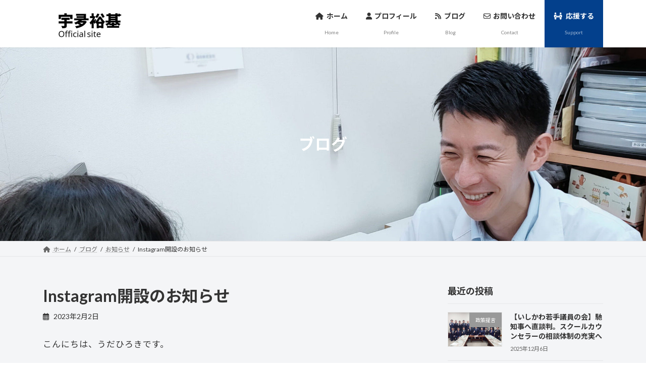

--- FILE ---
content_type: text/html; charset=UTF-8
request_url: https://uda-hiroki.com/1182/
body_size: 21953
content:
<!DOCTYPE html>
<html dir="ltr" lang="ja" prefix="og: https://ogp.me/ns#">
<head>
<meta charset="utf-8">
<meta http-equiv="X-UA-Compatible" content="IE=edge">
<meta name="viewport" content="width=device-width, initial-scale=1">
<!-- Google Tag Manager -->
<script>(function(w,d,s,l,i){w[l]=w[l]||[];w[l].push({'gtm.start':
new Date().getTime(),event:'gtm.js'});var f=d.getElementsByTagName(s)[0],
j=d.createElement(s),dl=l!='dataLayer'?'&l='+l:'';j.async=true;j.src=
'https://www.googletagmanager.com/gtm.js?id='+i+dl;f.parentNode.insertBefore(j,f);
})(window,document,'script','dataLayer','GTM-NRMJJ3H');</script>
<!-- End Google Tag Manager --><title>Instagram開設のお知らせ - 金沢市議会議員 うだ ひろき（宇夛裕基）：Official Site</title>

		<!-- All in One SEO 4.8.9 - aioseo.com -->
	<meta name="description" content="こんにちは、うだひろきです。 この度、インスタグラムを開設しました。 日々の活動内容を投稿していきます。 QR" />
	<meta name="robots" content="max-image-preview:large" />
	<meta name="author" content="宇夛裕基"/>
	<link rel="canonical" href="https://uda-hiroki.com/1182/" />
	<meta name="generator" content="All in One SEO (AIOSEO) 4.8.9" />

		<!-- Google tag (gtag.js) -->
<script async src="https://www.googletagmanager.com/gtag/js?id=UA-252695169-1"></script>
<script>
  window.dataLayer = window.dataLayer || [];
  function gtag(){dataLayer.push(arguments);}
  gtag('js', new Date());

  gtag('config', 'UA-252695169-1');
</script>
		<meta property="og:locale" content="ja_JP" />
		<meta property="og:site_name" content="金沢市議会議員 うだ ひろき（宇夛裕基）：Official Site - 皆様の声を届けます。変えてみせます！金沢" />
		<meta property="og:type" content="article" />
		<meta property="og:title" content="Instagram開設のお知らせ - 金沢市議会議員 うだ ひろき（宇夛裕基）：Official Site" />
		<meta property="og:description" content="こんにちは、うだひろきです。 この度、インスタグラムを開設しました。 日々の活動内容を投稿していきます。 QR" />
		<meta property="og:url" content="https://uda-hiroki.com/1182/" />
		<meta property="og:image" content="https://uda-hiroki.com/wp-content/uploads/2023/02/795316b92fc766b0181f6fef074f03fa-e1676711884175.jpg" />
		<meta property="og:image:secure_url" content="https://uda-hiroki.com/wp-content/uploads/2023/02/795316b92fc766b0181f6fef074f03fa-e1676711884175.jpg" />
		<meta property="og:image:width" content="650" />
		<meta property="og:image:height" content="650" />
		<meta property="article:published_time" content="2023-02-02T09:13:18+00:00" />
		<meta property="article:modified_time" content="2023-02-18T09:18:11+00:00" />
		<meta property="article:publisher" content="https://www.facebook.com/profile.php?id=100036217930066" />
		<meta name="twitter:card" content="summary_large_image" />
		<meta name="twitter:site" content="@hiroki_uda1203" />
		<meta name="twitter:title" content="Instagram開設のお知らせ - 金沢市議会議員 うだ ひろき（宇夛裕基）：Official Site" />
		<meta name="twitter:description" content="こんにちは、うだひろきです。 この度、インスタグラムを開設しました。 日々の活動内容を投稿していきます。 QR" />
		<meta name="twitter:creator" content="@hiroki_uda1203" />
		<meta name="twitter:image" content="https://uda-hiroki.com/wp-content/uploads/2023/02/795316b92fc766b0181f6fef074f03fa-e1676711884175.jpg" />
		<script type="application/ld+json" class="aioseo-schema">
			{"@context":"https:\/\/schema.org","@graph":[{"@type":"BlogPosting","@id":"https:\/\/uda-hiroki.com\/1182\/#blogposting","name":"Instagram\u958b\u8a2d\u306e\u304a\u77e5\u3089\u305b - \u91d1\u6ca2\u5e02\u8b70\u4f1a\u8b70\u54e1 \u3046\u3060 \u3072\u308d\u304d\uff08\u5b87\u591b\u88d5\u57fa\uff09\uff1aOfficial Site","headline":"Instagram\u958b\u8a2d\u306e\u304a\u77e5\u3089\u305b","author":{"@id":"https:\/\/uda-hiroki.com\/author\/hirouda\/#author"},"publisher":{"@id":"https:\/\/uda-hiroki.com\/#organization"},"image":{"@type":"ImageObject","url":"https:\/\/uda-hiroki.com\/wp-content\/uploads\/2023\/02\/795316b92fc766b0181f6fef074f03fa-e1676711884175.jpg","width":650,"height":650},"datePublished":"2023-02-02T18:13:18+09:00","dateModified":"2023-02-18T18:18:11+09:00","inLanguage":"ja","mainEntityOfPage":{"@id":"https:\/\/uda-hiroki.com\/1182\/#webpage"},"isPartOf":{"@id":"https:\/\/uda-hiroki.com\/1182\/#webpage"},"articleSection":"\u304a\u77e5\u3089\u305b"},{"@type":"BreadcrumbList","@id":"https:\/\/uda-hiroki.com\/1182\/#breadcrumblist","itemListElement":[{"@type":"ListItem","@id":"https:\/\/uda-hiroki.com#listItem","position":1,"name":"Home","item":"https:\/\/uda-hiroki.com","nextItem":{"@type":"ListItem","@id":"https:\/\/uda-hiroki.com\/category\/%e3%81%8a%e7%9f%a5%e3%82%89%e3%81%9b\/#listItem","name":"\u304a\u77e5\u3089\u305b"}},{"@type":"ListItem","@id":"https:\/\/uda-hiroki.com\/category\/%e3%81%8a%e7%9f%a5%e3%82%89%e3%81%9b\/#listItem","position":2,"name":"\u304a\u77e5\u3089\u305b","item":"https:\/\/uda-hiroki.com\/category\/%e3%81%8a%e7%9f%a5%e3%82%89%e3%81%9b\/","nextItem":{"@type":"ListItem","@id":"https:\/\/uda-hiroki.com\/1182\/#listItem","name":"Instagram\u958b\u8a2d\u306e\u304a\u77e5\u3089\u305b"},"previousItem":{"@type":"ListItem","@id":"https:\/\/uda-hiroki.com#listItem","name":"Home"}},{"@type":"ListItem","@id":"https:\/\/uda-hiroki.com\/1182\/#listItem","position":3,"name":"Instagram\u958b\u8a2d\u306e\u304a\u77e5\u3089\u305b","previousItem":{"@type":"ListItem","@id":"https:\/\/uda-hiroki.com\/category\/%e3%81%8a%e7%9f%a5%e3%82%89%e3%81%9b\/#listItem","name":"\u304a\u77e5\u3089\u305b"}}]},{"@type":"Organization","@id":"https:\/\/uda-hiroki.com\/#organization","name":"\u3046\u3060 \u3072\u308d\u304d\uff1aOfficial Site","description":"\u7686\u69d8\u306e\u58f0\u3092\u5c4a\u3051\u307e\u3059\u3002\u5909\u3048\u3066\u307f\u305b\u307e\u3059\uff01\u91d1\u6ca2","url":"https:\/\/uda-hiroki.com\/","sameAs":["https:\/\/www.facebook.com\/profile.php?id=100036217930066","https:\/\/twitter.com\/hiroki_uda1203","https:\/\/www.instagram.com\/uda_hiroki\/","https:\/\/www.youtube.com\/@uda-hiroki"]},{"@type":"Person","@id":"https:\/\/uda-hiroki.com\/author\/hirouda\/#author","url":"https:\/\/uda-hiroki.com\/author\/hirouda\/","name":"\u5b87\u591b\u88d5\u57fa","image":{"@type":"ImageObject","@id":"https:\/\/uda-hiroki.com\/1182\/#authorImage","url":"https:\/\/secure.gravatar.com\/avatar\/ac1242bf3497ea1ee75e0af29642103c8b5d174a6a425ade00225cb23dfda87b?s=96&d=mm&r=g","width":96,"height":96,"caption":"\u5b87\u591b\u88d5\u57fa"}},{"@type":"WebPage","@id":"https:\/\/uda-hiroki.com\/1182\/#webpage","url":"https:\/\/uda-hiroki.com\/1182\/","name":"Instagram\u958b\u8a2d\u306e\u304a\u77e5\u3089\u305b - \u91d1\u6ca2\u5e02\u8b70\u4f1a\u8b70\u54e1 \u3046\u3060 \u3072\u308d\u304d\uff08\u5b87\u591b\u88d5\u57fa\uff09\uff1aOfficial Site","description":"\u3053\u3093\u306b\u3061\u306f\u3001\u3046\u3060\u3072\u308d\u304d\u3067\u3059\u3002 \u3053\u306e\u5ea6\u3001\u30a4\u30f3\u30b9\u30bf\u30b0\u30e9\u30e0\u3092\u958b\u8a2d\u3057\u307e\u3057\u305f\u3002 \u65e5\u3005\u306e\u6d3b\u52d5\u5185\u5bb9\u3092\u6295\u7a3f\u3057\u3066\u3044\u304d\u307e\u3059\u3002 QR","inLanguage":"ja","isPartOf":{"@id":"https:\/\/uda-hiroki.com\/#website"},"breadcrumb":{"@id":"https:\/\/uda-hiroki.com\/1182\/#breadcrumblist"},"author":{"@id":"https:\/\/uda-hiroki.com\/author\/hirouda\/#author"},"creator":{"@id":"https:\/\/uda-hiroki.com\/author\/hirouda\/#author"},"image":{"@type":"ImageObject","url":"https:\/\/uda-hiroki.com\/wp-content\/uploads\/2023\/02\/795316b92fc766b0181f6fef074f03fa-e1676711884175.jpg","@id":"https:\/\/uda-hiroki.com\/1182\/#mainImage","width":650,"height":650},"primaryImageOfPage":{"@id":"https:\/\/uda-hiroki.com\/1182\/#mainImage"},"datePublished":"2023-02-02T18:13:18+09:00","dateModified":"2023-02-18T18:18:11+09:00"},{"@type":"WebSite","@id":"https:\/\/uda-hiroki.com\/#website","url":"https:\/\/uda-hiroki.com\/","name":"\u3046\u3060 \u3072\u308d\u304d\uff1aOfficial Site","description":"\u7686\u69d8\u306e\u58f0\u3092\u5c4a\u3051\u307e\u3059\u3002\u5909\u3048\u3066\u307f\u305b\u307e\u3059\uff01\u91d1\u6ca2","inLanguage":"ja","publisher":{"@id":"https:\/\/uda-hiroki.com\/#organization"}}]}
		</script>
		<!-- All in One SEO -->

<link rel='dns-prefetch' href='//webfonts.xserver.jp' />
<link rel="alternate" type="application/rss+xml" title="金沢市議会議員 うだ ひろき（宇夛裕基）：Official Site &raquo; フィード" href="https://uda-hiroki.com/feed/" />
<link rel="alternate" type="application/rss+xml" title="金沢市議会議員 うだ ひろき（宇夛裕基）：Official Site &raquo; コメントフィード" href="https://uda-hiroki.com/comments/feed/" />
<link rel="alternate" type="application/rss+xml" title="金沢市議会議員 うだ ひろき（宇夛裕基）：Official Site &raquo; Instagram開設のお知らせ のコメントのフィード" href="https://uda-hiroki.com/1182/feed/" />
<link rel="alternate" title="oEmbed (JSON)" type="application/json+oembed" href="https://uda-hiroki.com/wp-json/oembed/1.0/embed?url=https%3A%2F%2Fuda-hiroki.com%2F1182%2F" />
<link rel="alternate" title="oEmbed (XML)" type="text/xml+oembed" href="https://uda-hiroki.com/wp-json/oembed/1.0/embed?url=https%3A%2F%2Fuda-hiroki.com%2F1182%2F&#038;format=xml" />
<style id='wp-img-auto-sizes-contain-inline-css' type='text/css'>
img:is([sizes=auto i],[sizes^="auto," i]){contain-intrinsic-size:3000px 1500px}
/*# sourceURL=wp-img-auto-sizes-contain-inline-css */
</style>
<link rel='stylesheet' id='vkExUnit_common_style-css' href='https://uda-hiroki.com/wp-content/plugins/vk-all-in-one-expansion-unit/assets/css/vkExUnit_style.css?ver=9.112.1.1' type='text/css' media='all' />
<style id='vkExUnit_common_style-inline-css' type='text/css'>
.grecaptcha-badge{bottom: 85px !important;}
:root {--ver_page_top_button_url:url(https://uda-hiroki.com/wp-content/plugins/vk-all-in-one-expansion-unit/assets/images/to-top-btn-icon.svg);}@font-face {font-weight: normal;font-style: normal;font-family: "vk_sns";src: url("https://uda-hiroki.com/wp-content/plugins/vk-all-in-one-expansion-unit/inc/sns/icons/fonts/vk_sns.eot?-bq20cj");src: url("https://uda-hiroki.com/wp-content/plugins/vk-all-in-one-expansion-unit/inc/sns/icons/fonts/vk_sns.eot?#iefix-bq20cj") format("embedded-opentype"),url("https://uda-hiroki.com/wp-content/plugins/vk-all-in-one-expansion-unit/inc/sns/icons/fonts/vk_sns.woff?-bq20cj") format("woff"),url("https://uda-hiroki.com/wp-content/plugins/vk-all-in-one-expansion-unit/inc/sns/icons/fonts/vk_sns.ttf?-bq20cj") format("truetype"),url("https://uda-hiroki.com/wp-content/plugins/vk-all-in-one-expansion-unit/inc/sns/icons/fonts/vk_sns.svg?-bq20cj#vk_sns") format("svg");}
.veu_promotion-alert__content--text {border: 1px solid rgba(0,0,0,0.125);padding: 0.5em 1em;border-radius: var(--vk-size-radius);margin-bottom: var(--vk-margin-block-bottom);font-size: 0.875rem;}/* Alert Content部分に段落タグを入れた場合に最後の段落の余白を0にする */.veu_promotion-alert__content--text p:last-of-type{margin-bottom:0;margin-top: 0;}
/*# sourceURL=vkExUnit_common_style-inline-css */
</style>
<style id='wp-emoji-styles-inline-css' type='text/css'>

	img.wp-smiley, img.emoji {
		display: inline !important;
		border: none !important;
		box-shadow: none !important;
		height: 1em !important;
		width: 1em !important;
		margin: 0 0.07em !important;
		vertical-align: -0.1em !important;
		background: none !important;
		padding: 0 !important;
	}
/*# sourceURL=wp-emoji-styles-inline-css */
</style>
<style id='wp-block-library-inline-css' type='text/css'>
:root{--wp-block-synced-color:#7a00df;--wp-block-synced-color--rgb:122,0,223;--wp-bound-block-color:var(--wp-block-synced-color);--wp-editor-canvas-background:#ddd;--wp-admin-theme-color:#007cba;--wp-admin-theme-color--rgb:0,124,186;--wp-admin-theme-color-darker-10:#006ba1;--wp-admin-theme-color-darker-10--rgb:0,107,160.5;--wp-admin-theme-color-darker-20:#005a87;--wp-admin-theme-color-darker-20--rgb:0,90,135;--wp-admin-border-width-focus:2px}@media (min-resolution:192dpi){:root{--wp-admin-border-width-focus:1.5px}}.wp-element-button{cursor:pointer}:root .has-very-light-gray-background-color{background-color:#eee}:root .has-very-dark-gray-background-color{background-color:#313131}:root .has-very-light-gray-color{color:#eee}:root .has-very-dark-gray-color{color:#313131}:root .has-vivid-green-cyan-to-vivid-cyan-blue-gradient-background{background:linear-gradient(135deg,#00d084,#0693e3)}:root .has-purple-crush-gradient-background{background:linear-gradient(135deg,#34e2e4,#4721fb 50%,#ab1dfe)}:root .has-hazy-dawn-gradient-background{background:linear-gradient(135deg,#faaca8,#dad0ec)}:root .has-subdued-olive-gradient-background{background:linear-gradient(135deg,#fafae1,#67a671)}:root .has-atomic-cream-gradient-background{background:linear-gradient(135deg,#fdd79a,#004a59)}:root .has-nightshade-gradient-background{background:linear-gradient(135deg,#330968,#31cdcf)}:root .has-midnight-gradient-background{background:linear-gradient(135deg,#020381,#2874fc)}:root{--wp--preset--font-size--normal:16px;--wp--preset--font-size--huge:42px}.has-regular-font-size{font-size:1em}.has-larger-font-size{font-size:2.625em}.has-normal-font-size{font-size:var(--wp--preset--font-size--normal)}.has-huge-font-size{font-size:var(--wp--preset--font-size--huge)}.has-text-align-center{text-align:center}.has-text-align-left{text-align:left}.has-text-align-right{text-align:right}.has-fit-text{white-space:nowrap!important}#end-resizable-editor-section{display:none}.aligncenter{clear:both}.items-justified-left{justify-content:flex-start}.items-justified-center{justify-content:center}.items-justified-right{justify-content:flex-end}.items-justified-space-between{justify-content:space-between}.screen-reader-text{border:0;clip-path:inset(50%);height:1px;margin:-1px;overflow:hidden;padding:0;position:absolute;width:1px;word-wrap:normal!important}.screen-reader-text:focus{background-color:#ddd;clip-path:none;color:#444;display:block;font-size:1em;height:auto;left:5px;line-height:normal;padding:15px 23px 14px;text-decoration:none;top:5px;width:auto;z-index:100000}html :where(.has-border-color){border-style:solid}html :where([style*=border-top-color]){border-top-style:solid}html :where([style*=border-right-color]){border-right-style:solid}html :where([style*=border-bottom-color]){border-bottom-style:solid}html :where([style*=border-left-color]){border-left-style:solid}html :where([style*=border-width]){border-style:solid}html :where([style*=border-top-width]){border-top-style:solid}html :where([style*=border-right-width]){border-right-style:solid}html :where([style*=border-bottom-width]){border-bottom-style:solid}html :where([style*=border-left-width]){border-left-style:solid}html :where(img[class*=wp-image-]){height:auto;max-width:100%}:where(figure){margin:0 0 1em}html :where(.is-position-sticky){--wp-admin--admin-bar--position-offset:var(--wp-admin--admin-bar--height,0px)}@media screen and (max-width:600px){html :where(.is-position-sticky){--wp-admin--admin-bar--position-offset:0px}}
.vk-cols--reverse{flex-direction:row-reverse}.vk-cols--hasbtn{margin-bottom:0}.vk-cols--hasbtn>.row>.vk_gridColumn_item,.vk-cols--hasbtn>.wp-block-column{position:relative;padding-bottom:3em}.vk-cols--hasbtn>.row>.vk_gridColumn_item>.wp-block-buttons,.vk-cols--hasbtn>.row>.vk_gridColumn_item>.vk_button,.vk-cols--hasbtn>.wp-block-column>.wp-block-buttons,.vk-cols--hasbtn>.wp-block-column>.vk_button{position:absolute;bottom:0;width:100%}.vk-cols--fit.wp-block-columns{gap:0}.vk-cols--fit.wp-block-columns,.vk-cols--fit.wp-block-columns:not(.is-not-stacked-on-mobile){margin-top:0;margin-bottom:0;justify-content:space-between}.vk-cols--fit.wp-block-columns>.wp-block-column *:last-child,.vk-cols--fit.wp-block-columns:not(.is-not-stacked-on-mobile)>.wp-block-column *:last-child{margin-bottom:0}.vk-cols--fit.wp-block-columns>.wp-block-column>.wp-block-cover,.vk-cols--fit.wp-block-columns:not(.is-not-stacked-on-mobile)>.wp-block-column>.wp-block-cover{margin-top:0}.vk-cols--fit.wp-block-columns.has-background,.vk-cols--fit.wp-block-columns:not(.is-not-stacked-on-mobile).has-background{padding:0}@media(max-width: 599px){.vk-cols--fit.wp-block-columns:not(.has-background)>.wp-block-column:not(.has-background),.vk-cols--fit.wp-block-columns:not(.is-not-stacked-on-mobile):not(.has-background)>.wp-block-column:not(.has-background){padding-left:0 !important;padding-right:0 !important}}@media(min-width: 782px){.vk-cols--fit.wp-block-columns .block-editor-block-list__block.wp-block-column:not(:first-child),.vk-cols--fit.wp-block-columns>.wp-block-column:not(:first-child),.vk-cols--fit.wp-block-columns:not(.is-not-stacked-on-mobile) .block-editor-block-list__block.wp-block-column:not(:first-child),.vk-cols--fit.wp-block-columns:not(.is-not-stacked-on-mobile)>.wp-block-column:not(:first-child){margin-left:0}}@media(min-width: 600px)and (max-width: 781px){.vk-cols--fit.wp-block-columns .wp-block-column:nth-child(2n),.vk-cols--fit.wp-block-columns:not(.is-not-stacked-on-mobile) .wp-block-column:nth-child(2n){margin-left:0}.vk-cols--fit.wp-block-columns .wp-block-column:not(:only-child),.vk-cols--fit.wp-block-columns:not(.is-not-stacked-on-mobile) .wp-block-column:not(:only-child){flex-basis:50% !important}}.vk-cols--fit--gap1.wp-block-columns{gap:1px}@media(min-width: 600px)and (max-width: 781px){.vk-cols--fit--gap1.wp-block-columns .wp-block-column:not(:only-child){flex-basis:calc(50% - 1px) !important}}.vk-cols--fit.vk-cols--grid>.block-editor-block-list__block,.vk-cols--fit.vk-cols--grid>.wp-block-column,.vk-cols--fit.vk-cols--grid:not(.is-not-stacked-on-mobile)>.block-editor-block-list__block,.vk-cols--fit.vk-cols--grid:not(.is-not-stacked-on-mobile)>.wp-block-column{flex-basis:50%;box-sizing:border-box}@media(max-width: 599px){.vk-cols--fit.vk-cols--grid.vk-cols--grid--alignfull>.wp-block-column:nth-child(2)>.wp-block-cover,.vk-cols--fit.vk-cols--grid.vk-cols--grid--alignfull>.wp-block-column:nth-child(2)>.vk_outer,.vk-cols--fit.vk-cols--grid:not(.is-not-stacked-on-mobile).vk-cols--grid--alignfull>.wp-block-column:nth-child(2)>.wp-block-cover,.vk-cols--fit.vk-cols--grid:not(.is-not-stacked-on-mobile).vk-cols--grid--alignfull>.wp-block-column:nth-child(2)>.vk_outer{width:100vw;margin-right:calc((100% - 100vw)/2);margin-left:calc((100% - 100vw)/2)}}@media(min-width: 600px){.vk-cols--fit.vk-cols--grid.vk-cols--grid--alignfull>.wp-block-column:nth-child(2)>.wp-block-cover,.vk-cols--fit.vk-cols--grid.vk-cols--grid--alignfull>.wp-block-column:nth-child(2)>.vk_outer,.vk-cols--fit.vk-cols--grid:not(.is-not-stacked-on-mobile).vk-cols--grid--alignfull>.wp-block-column:nth-child(2)>.wp-block-cover,.vk-cols--fit.vk-cols--grid:not(.is-not-stacked-on-mobile).vk-cols--grid--alignfull>.wp-block-column:nth-child(2)>.vk_outer{margin-right:calc(100% - 50vw);width:50vw}}@media(min-width: 600px){.vk-cols--fit.vk-cols--grid.vk-cols--grid--alignfull.vk-cols--reverse>.wp-block-column,.vk-cols--fit.vk-cols--grid:not(.is-not-stacked-on-mobile).vk-cols--grid--alignfull.vk-cols--reverse>.wp-block-column{margin-left:0;margin-right:0}.vk-cols--fit.vk-cols--grid.vk-cols--grid--alignfull.vk-cols--reverse>.wp-block-column:nth-child(2)>.wp-block-cover,.vk-cols--fit.vk-cols--grid.vk-cols--grid--alignfull.vk-cols--reverse>.wp-block-column:nth-child(2)>.vk_outer,.vk-cols--fit.vk-cols--grid:not(.is-not-stacked-on-mobile).vk-cols--grid--alignfull.vk-cols--reverse>.wp-block-column:nth-child(2)>.wp-block-cover,.vk-cols--fit.vk-cols--grid:not(.is-not-stacked-on-mobile).vk-cols--grid--alignfull.vk-cols--reverse>.wp-block-column:nth-child(2)>.vk_outer{margin-left:calc(100% - 50vw)}}.vk-cols--menu h2,.vk-cols--menu h3,.vk-cols--menu h4,.vk-cols--menu h5{margin-bottom:.2em;text-shadow:#000 0 0 10px}.vk-cols--menu h2:first-child,.vk-cols--menu h3:first-child,.vk-cols--menu h4:first-child,.vk-cols--menu h5:first-child{margin-top:0}.vk-cols--menu p{margin-bottom:1rem;text-shadow:#000 0 0 10px}.vk-cols--menu .wp-block-cover__inner-container:last-child{margin-bottom:0}.vk-cols--fitbnrs .wp-block-column .wp-block-cover:hover img{filter:unset}.vk-cols--fitbnrs .wp-block-column .wp-block-cover:hover{background-color:unset}.vk-cols--fitbnrs .wp-block-column .wp-block-cover:hover .wp-block-cover__image-background{filter:unset !important}.vk-cols--fitbnrs .wp-block-cover .wp-block-cover__inner-container{position:absolute;height:100%;width:100%}.vk-cols--fitbnrs .vk_button{height:100%;margin:0}.vk-cols--fitbnrs .vk_button .vk_button_btn,.vk-cols--fitbnrs .vk_button .btn{height:100%;width:100%;border:none;box-shadow:none;background-color:unset !important;transition:unset}.vk-cols--fitbnrs .vk_button .vk_button_btn:hover,.vk-cols--fitbnrs .vk_button .btn:hover{transition:unset}.vk-cols--fitbnrs .vk_button .vk_button_btn:after,.vk-cols--fitbnrs .vk_button .btn:after{border:none}.vk-cols--fitbnrs .vk_button .vk_button_link_txt{width:100%;position:absolute;top:50%;left:50%;transform:translateY(-50%) translateX(-50%);font-size:2rem;text-shadow:#000 0 0 10px}.vk-cols--fitbnrs .vk_button .vk_button_link_subCaption{width:100%;position:absolute;top:calc(50% + 2.2em);left:50%;transform:translateY(-50%) translateX(-50%);text-shadow:#000 0 0 10px}@media(min-width: 992px){.vk-cols--media.wp-block-columns{gap:3rem}}.vk-fit-map figure{margin-bottom:0}.vk-fit-map iframe{position:relative;margin-bottom:0;display:block;max-height:400px;width:100vw}.vk-fit-map:is(.alignfull,.alignwide) div{max-width:100%}.vk-table--th--width25 :where(tr>*:first-child){width:25%}.vk-table--th--width30 :where(tr>*:first-child){width:30%}.vk-table--th--width35 :where(tr>*:first-child){width:35%}.vk-table--th--width40 :where(tr>*:first-child){width:40%}.vk-table--th--bg-bright :where(tr>*:first-child){background-color:var(--wp--preset--color--bg-secondary, rgba(0, 0, 0, 0.05))}@media(max-width: 599px){.vk-table--mobile-block :is(th,td){width:100%;display:block}.vk-table--mobile-block.wp-block-table table :is(th,td){border-top:none}}.vk-table--width--th25 :where(tr>*:first-child){width:25%}.vk-table--width--th30 :where(tr>*:first-child){width:30%}.vk-table--width--th35 :where(tr>*:first-child){width:35%}.vk-table--width--th40 :where(tr>*:first-child){width:40%}.no-margin{margin:0}@media(max-width: 599px){.wp-block-image.vk-aligncenter--mobile>.alignright{float:none;margin-left:auto;margin-right:auto}.vk-no-padding-horizontal--mobile{padding-left:0 !important;padding-right:0 !important}}
/* VK Color Palettes */:root{ --wp--preset--color--vk-color-primary:#03408c}/* --vk-color-primary is deprecated. */:root{ --vk-color-primary: var(--wp--preset--color--vk-color-primary);}:root{ --wp--preset--color--vk-color-primary-dark:#023370}/* --vk-color-primary-dark is deprecated. */:root{ --vk-color-primary-dark: var(--wp--preset--color--vk-color-primary-dark);}:root{ --wp--preset--color--vk-color-primary-vivid:#03469a}/* --vk-color-primary-vivid is deprecated. */:root{ --vk-color-primary-vivid: var(--wp--preset--color--vk-color-primary-vivid);}:root{ --wp--preset--color--vk-color-custom-1:#333333}/* --vk-color-custom-1 is deprecated. */:root{ --vk-color-custom-1: var(--wp--preset--color--vk-color-custom-1);}:root{ --wp--preset--color--vk-color-custom-2:#03408c}/* --vk-color-custom-2 is deprecated. */:root{ --vk-color-custom-2: var(--wp--preset--color--vk-color-custom-2);}:root{ --wp--preset--color--vk-color-custom-3:#88c8fd}/* --vk-color-custom-3 is deprecated. */:root{ --vk-color-custom-3: var(--wp--preset--color--vk-color-custom-3);}:root{ --wp--preset--color--vk-color-custom-4:#ffff00}/* --vk-color-custom-4 is deprecated. */:root{ --vk-color-custom-4: var(--wp--preset--color--vk-color-custom-4);}:root{ --wp--preset--color--vk-color-custom-5:#e05d5a}/* --vk-color-custom-5 is deprecated. */:root{ --vk-color-custom-5: var(--wp--preset--color--vk-color-custom-5);}

/*# sourceURL=wp-block-library-inline-css */
</style><style id='wp-block-image-inline-css' type='text/css'>
.wp-block-image>a,.wp-block-image>figure>a{display:inline-block}.wp-block-image img{box-sizing:border-box;height:auto;max-width:100%;vertical-align:bottom}@media not (prefers-reduced-motion){.wp-block-image img.hide{visibility:hidden}.wp-block-image img.show{animation:show-content-image .4s}}.wp-block-image[style*=border-radius] img,.wp-block-image[style*=border-radius]>a{border-radius:inherit}.wp-block-image.has-custom-border img{box-sizing:border-box}.wp-block-image.aligncenter{text-align:center}.wp-block-image.alignfull>a,.wp-block-image.alignwide>a{width:100%}.wp-block-image.alignfull img,.wp-block-image.alignwide img{height:auto;width:100%}.wp-block-image .aligncenter,.wp-block-image .alignleft,.wp-block-image .alignright,.wp-block-image.aligncenter,.wp-block-image.alignleft,.wp-block-image.alignright{display:table}.wp-block-image .aligncenter>figcaption,.wp-block-image .alignleft>figcaption,.wp-block-image .alignright>figcaption,.wp-block-image.aligncenter>figcaption,.wp-block-image.alignleft>figcaption,.wp-block-image.alignright>figcaption{caption-side:bottom;display:table-caption}.wp-block-image .alignleft{float:left;margin:.5em 1em .5em 0}.wp-block-image .alignright{float:right;margin:.5em 0 .5em 1em}.wp-block-image .aligncenter{margin-left:auto;margin-right:auto}.wp-block-image :where(figcaption){margin-bottom:1em;margin-top:.5em}.wp-block-image.is-style-circle-mask img{border-radius:9999px}@supports ((-webkit-mask-image:none) or (mask-image:none)) or (-webkit-mask-image:none){.wp-block-image.is-style-circle-mask img{border-radius:0;-webkit-mask-image:url('data:image/svg+xml;utf8,<svg viewBox="0 0 100 100" xmlns="http://www.w3.org/2000/svg"><circle cx="50" cy="50" r="50"/></svg>');mask-image:url('data:image/svg+xml;utf8,<svg viewBox="0 0 100 100" xmlns="http://www.w3.org/2000/svg"><circle cx="50" cy="50" r="50"/></svg>');mask-mode:alpha;-webkit-mask-position:center;mask-position:center;-webkit-mask-repeat:no-repeat;mask-repeat:no-repeat;-webkit-mask-size:contain;mask-size:contain}}:root :where(.wp-block-image.is-style-rounded img,.wp-block-image .is-style-rounded img){border-radius:9999px}.wp-block-image figure{margin:0}.wp-lightbox-container{display:flex;flex-direction:column;position:relative}.wp-lightbox-container img{cursor:zoom-in}.wp-lightbox-container img:hover+button{opacity:1}.wp-lightbox-container button{align-items:center;backdrop-filter:blur(16px) saturate(180%);background-color:#5a5a5a40;border:none;border-radius:4px;cursor:zoom-in;display:flex;height:20px;justify-content:center;opacity:0;padding:0;position:absolute;right:16px;text-align:center;top:16px;width:20px;z-index:100}@media not (prefers-reduced-motion){.wp-lightbox-container button{transition:opacity .2s ease}}.wp-lightbox-container button:focus-visible{outline:3px auto #5a5a5a40;outline:3px auto -webkit-focus-ring-color;outline-offset:3px}.wp-lightbox-container button:hover{cursor:pointer;opacity:1}.wp-lightbox-container button:focus{opacity:1}.wp-lightbox-container button:focus,.wp-lightbox-container button:hover,.wp-lightbox-container button:not(:hover):not(:active):not(.has-background){background-color:#5a5a5a40;border:none}.wp-lightbox-overlay{box-sizing:border-box;cursor:zoom-out;height:100vh;left:0;overflow:hidden;position:fixed;top:0;visibility:hidden;width:100%;z-index:100000}.wp-lightbox-overlay .close-button{align-items:center;cursor:pointer;display:flex;justify-content:center;min-height:40px;min-width:40px;padding:0;position:absolute;right:calc(env(safe-area-inset-right) + 16px);top:calc(env(safe-area-inset-top) + 16px);z-index:5000000}.wp-lightbox-overlay .close-button:focus,.wp-lightbox-overlay .close-button:hover,.wp-lightbox-overlay .close-button:not(:hover):not(:active):not(.has-background){background:none;border:none}.wp-lightbox-overlay .lightbox-image-container{height:var(--wp--lightbox-container-height);left:50%;overflow:hidden;position:absolute;top:50%;transform:translate(-50%,-50%);transform-origin:top left;width:var(--wp--lightbox-container-width);z-index:9999999999}.wp-lightbox-overlay .wp-block-image{align-items:center;box-sizing:border-box;display:flex;height:100%;justify-content:center;margin:0;position:relative;transform-origin:0 0;width:100%;z-index:3000000}.wp-lightbox-overlay .wp-block-image img{height:var(--wp--lightbox-image-height);min-height:var(--wp--lightbox-image-height);min-width:var(--wp--lightbox-image-width);width:var(--wp--lightbox-image-width)}.wp-lightbox-overlay .wp-block-image figcaption{display:none}.wp-lightbox-overlay button{background:none;border:none}.wp-lightbox-overlay .scrim{background-color:#fff;height:100%;opacity:.9;position:absolute;width:100%;z-index:2000000}.wp-lightbox-overlay.active{visibility:visible}@media not (prefers-reduced-motion){.wp-lightbox-overlay.active{animation:turn-on-visibility .25s both}.wp-lightbox-overlay.active img{animation:turn-on-visibility .35s both}.wp-lightbox-overlay.show-closing-animation:not(.active){animation:turn-off-visibility .35s both}.wp-lightbox-overlay.show-closing-animation:not(.active) img{animation:turn-off-visibility .25s both}.wp-lightbox-overlay.zoom.active{animation:none;opacity:1;visibility:visible}.wp-lightbox-overlay.zoom.active .lightbox-image-container{animation:lightbox-zoom-in .4s}.wp-lightbox-overlay.zoom.active .lightbox-image-container img{animation:none}.wp-lightbox-overlay.zoom.active .scrim{animation:turn-on-visibility .4s forwards}.wp-lightbox-overlay.zoom.show-closing-animation:not(.active){animation:none}.wp-lightbox-overlay.zoom.show-closing-animation:not(.active) .lightbox-image-container{animation:lightbox-zoom-out .4s}.wp-lightbox-overlay.zoom.show-closing-animation:not(.active) .lightbox-image-container img{animation:none}.wp-lightbox-overlay.zoom.show-closing-animation:not(.active) .scrim{animation:turn-off-visibility .4s forwards}}@keyframes show-content-image{0%{visibility:hidden}99%{visibility:hidden}to{visibility:visible}}@keyframes turn-on-visibility{0%{opacity:0}to{opacity:1}}@keyframes turn-off-visibility{0%{opacity:1;visibility:visible}99%{opacity:0;visibility:visible}to{opacity:0;visibility:hidden}}@keyframes lightbox-zoom-in{0%{transform:translate(calc((-100vw + var(--wp--lightbox-scrollbar-width))/2 + var(--wp--lightbox-initial-left-position)),calc(-50vh + var(--wp--lightbox-initial-top-position))) scale(var(--wp--lightbox-scale))}to{transform:translate(-50%,-50%) scale(1)}}@keyframes lightbox-zoom-out{0%{transform:translate(-50%,-50%) scale(1);visibility:visible}99%{visibility:visible}to{transform:translate(calc((-100vw + var(--wp--lightbox-scrollbar-width))/2 + var(--wp--lightbox-initial-left-position)),calc(-50vh + var(--wp--lightbox-initial-top-position))) scale(var(--wp--lightbox-scale));visibility:hidden}}
/*# sourceURL=https://uda-hiroki.com/wp-includes/blocks/image/style.min.css */
</style>
<style id='wp-block-page-list-inline-css' type='text/css'>
.wp-block-navigation .wp-block-page-list{align-items:var(--navigation-layout-align,initial);background-color:inherit;display:flex;flex-direction:var(--navigation-layout-direction,initial);flex-wrap:var(--navigation-layout-wrap,wrap);justify-content:var(--navigation-layout-justify,initial)}.wp-block-navigation .wp-block-navigation-item{background-color:inherit}.wp-block-page-list{box-sizing:border-box}
/*# sourceURL=https://uda-hiroki.com/wp-includes/blocks/page-list/style.min.css */
</style>
<style id='wp-block-embed-inline-css' type='text/css'>
.wp-block-embed.alignleft,.wp-block-embed.alignright,.wp-block[data-align=left]>[data-type="core/embed"],.wp-block[data-align=right]>[data-type="core/embed"]{max-width:360px;width:100%}.wp-block-embed.alignleft .wp-block-embed__wrapper,.wp-block-embed.alignright .wp-block-embed__wrapper,.wp-block[data-align=left]>[data-type="core/embed"] .wp-block-embed__wrapper,.wp-block[data-align=right]>[data-type="core/embed"] .wp-block-embed__wrapper{min-width:280px}.wp-block-cover .wp-block-embed{min-height:240px;min-width:320px}.wp-block-embed{overflow-wrap:break-word}.wp-block-embed :where(figcaption){margin-bottom:1em;margin-top:.5em}.wp-block-embed iframe{max-width:100%}.wp-block-embed__wrapper{position:relative}.wp-embed-responsive .wp-has-aspect-ratio .wp-block-embed__wrapper:before{content:"";display:block;padding-top:50%}.wp-embed-responsive .wp-has-aspect-ratio iframe{bottom:0;height:100%;left:0;position:absolute;right:0;top:0;width:100%}.wp-embed-responsive .wp-embed-aspect-21-9 .wp-block-embed__wrapper:before{padding-top:42.85%}.wp-embed-responsive .wp-embed-aspect-18-9 .wp-block-embed__wrapper:before{padding-top:50%}.wp-embed-responsive .wp-embed-aspect-16-9 .wp-block-embed__wrapper:before{padding-top:56.25%}.wp-embed-responsive .wp-embed-aspect-4-3 .wp-block-embed__wrapper:before{padding-top:75%}.wp-embed-responsive .wp-embed-aspect-1-1 .wp-block-embed__wrapper:before{padding-top:100%}.wp-embed-responsive .wp-embed-aspect-9-16 .wp-block-embed__wrapper:before{padding-top:177.77%}.wp-embed-responsive .wp-embed-aspect-1-2 .wp-block-embed__wrapper:before{padding-top:200%}
/*# sourceURL=https://uda-hiroki.com/wp-includes/blocks/embed/style.min.css */
</style>
<style id='wp-block-paragraph-inline-css' type='text/css'>
.is-small-text{font-size:.875em}.is-regular-text{font-size:1em}.is-large-text{font-size:2.25em}.is-larger-text{font-size:3em}.has-drop-cap:not(:focus):first-letter{float:left;font-size:8.4em;font-style:normal;font-weight:100;line-height:.68;margin:.05em .1em 0 0;text-transform:uppercase}body.rtl .has-drop-cap:not(:focus):first-letter{float:none;margin-left:.1em}p.has-drop-cap.has-background{overflow:hidden}:root :where(p.has-background){padding:1.25em 2.375em}:where(p.has-text-color:not(.has-link-color)) a{color:inherit}p.has-text-align-left[style*="writing-mode:vertical-lr"],p.has-text-align-right[style*="writing-mode:vertical-rl"]{rotate:180deg}
/*# sourceURL=https://uda-hiroki.com/wp-includes/blocks/paragraph/style.min.css */
</style>
<style id='global-styles-inline-css' type='text/css'>
:root{--wp--preset--aspect-ratio--square: 1;--wp--preset--aspect-ratio--4-3: 4/3;--wp--preset--aspect-ratio--3-4: 3/4;--wp--preset--aspect-ratio--3-2: 3/2;--wp--preset--aspect-ratio--2-3: 2/3;--wp--preset--aspect-ratio--16-9: 16/9;--wp--preset--aspect-ratio--9-16: 9/16;--wp--preset--color--black: #000000;--wp--preset--color--cyan-bluish-gray: #abb8c3;--wp--preset--color--white: #ffffff;--wp--preset--color--pale-pink: #f78da7;--wp--preset--color--vivid-red: #cf2e2e;--wp--preset--color--luminous-vivid-orange: #ff6900;--wp--preset--color--luminous-vivid-amber: #fcb900;--wp--preset--color--light-green-cyan: #7bdcb5;--wp--preset--color--vivid-green-cyan: #00d084;--wp--preset--color--pale-cyan-blue: #8ed1fc;--wp--preset--color--vivid-cyan-blue: #0693e3;--wp--preset--color--vivid-purple: #9b51e0;--wp--preset--color--vk-color-primary: #03408c;--wp--preset--color--vk-color-primary-dark: #023370;--wp--preset--color--vk-color-primary-vivid: #03469a;--wp--preset--color--vk-color-custom-1: #333333;--wp--preset--color--vk-color-custom-2: #03408c;--wp--preset--color--vk-color-custom-3: #88c8fd;--wp--preset--color--vk-color-custom-4: #ffff00;--wp--preset--color--vk-color-custom-5: #e05d5a;--wp--preset--gradient--vivid-cyan-blue-to-vivid-purple: linear-gradient(135deg,rgba(6,147,227,1) 0%,rgb(155,81,224) 100%);--wp--preset--gradient--light-green-cyan-to-vivid-green-cyan: linear-gradient(135deg,rgb(122,220,180) 0%,rgb(0,208,130) 100%);--wp--preset--gradient--luminous-vivid-amber-to-luminous-vivid-orange: linear-gradient(135deg,rgba(252,185,0,1) 0%,rgba(255,105,0,1) 100%);--wp--preset--gradient--luminous-vivid-orange-to-vivid-red: linear-gradient(135deg,rgba(255,105,0,1) 0%,rgb(207,46,46) 100%);--wp--preset--gradient--very-light-gray-to-cyan-bluish-gray: linear-gradient(135deg,rgb(238,238,238) 0%,rgb(169,184,195) 100%);--wp--preset--gradient--cool-to-warm-spectrum: linear-gradient(135deg,rgb(74,234,220) 0%,rgb(151,120,209) 20%,rgb(207,42,186) 40%,rgb(238,44,130) 60%,rgb(251,105,98) 80%,rgb(254,248,76) 100%);--wp--preset--gradient--blush-light-purple: linear-gradient(135deg,rgb(255,206,236) 0%,rgb(152,150,240) 100%);--wp--preset--gradient--blush-bordeaux: linear-gradient(135deg,rgb(254,205,165) 0%,rgb(254,45,45) 50%,rgb(107,0,62) 100%);--wp--preset--gradient--luminous-dusk: linear-gradient(135deg,rgb(255,203,112) 0%,rgb(199,81,192) 50%,rgb(65,88,208) 100%);--wp--preset--gradient--pale-ocean: linear-gradient(135deg,rgb(255,245,203) 0%,rgb(182,227,212) 50%,rgb(51,167,181) 100%);--wp--preset--gradient--electric-grass: linear-gradient(135deg,rgb(202,248,128) 0%,rgb(113,206,126) 100%);--wp--preset--gradient--midnight: linear-gradient(135deg,rgb(2,3,129) 0%,rgb(40,116,252) 100%);--wp--preset--gradient--vivid-green-cyan-to-vivid-cyan-blue: linear-gradient(135deg,rgba(0,208,132,1) 0%,rgba(6,147,227,1) 100%);--wp--preset--font-size--small: 14px;--wp--preset--font-size--medium: 20px;--wp--preset--font-size--large: 24px;--wp--preset--font-size--x-large: 42px;--wp--preset--font-size--regular: 16px;--wp--preset--font-size--huge: 36px;--wp--preset--spacing--20: 0.44rem;--wp--preset--spacing--30: 0.67rem;--wp--preset--spacing--40: 1rem;--wp--preset--spacing--50: 1.5rem;--wp--preset--spacing--60: 2.25rem;--wp--preset--spacing--70: 3.38rem;--wp--preset--spacing--80: 5.06rem;--wp--preset--shadow--natural: 6px 6px 9px rgba(0, 0, 0, 0.2);--wp--preset--shadow--deep: 12px 12px 50px rgba(0, 0, 0, 0.4);--wp--preset--shadow--sharp: 6px 6px 0px rgba(0, 0, 0, 0.2);--wp--preset--shadow--outlined: 6px 6px 0px -3px rgb(255, 255, 255), 6px 6px rgb(0, 0, 0);--wp--preset--shadow--crisp: 6px 6px 0px rgb(0, 0, 0);}:where(.is-layout-flex){gap: 0.5em;}:where(.is-layout-grid){gap: 0.5em;}body .is-layout-flex{display: flex;}.is-layout-flex{flex-wrap: wrap;align-items: center;}.is-layout-flex > :is(*, div){margin: 0;}body .is-layout-grid{display: grid;}.is-layout-grid > :is(*, div){margin: 0;}:where(.wp-block-columns.is-layout-flex){gap: 2em;}:where(.wp-block-columns.is-layout-grid){gap: 2em;}:where(.wp-block-post-template.is-layout-flex){gap: 1.25em;}:where(.wp-block-post-template.is-layout-grid){gap: 1.25em;}.has-black-color{color: var(--wp--preset--color--black) !important;}.has-cyan-bluish-gray-color{color: var(--wp--preset--color--cyan-bluish-gray) !important;}.has-white-color{color: var(--wp--preset--color--white) !important;}.has-pale-pink-color{color: var(--wp--preset--color--pale-pink) !important;}.has-vivid-red-color{color: var(--wp--preset--color--vivid-red) !important;}.has-luminous-vivid-orange-color{color: var(--wp--preset--color--luminous-vivid-orange) !important;}.has-luminous-vivid-amber-color{color: var(--wp--preset--color--luminous-vivid-amber) !important;}.has-light-green-cyan-color{color: var(--wp--preset--color--light-green-cyan) !important;}.has-vivid-green-cyan-color{color: var(--wp--preset--color--vivid-green-cyan) !important;}.has-pale-cyan-blue-color{color: var(--wp--preset--color--pale-cyan-blue) !important;}.has-vivid-cyan-blue-color{color: var(--wp--preset--color--vivid-cyan-blue) !important;}.has-vivid-purple-color{color: var(--wp--preset--color--vivid-purple) !important;}.has-vk-color-primary-color{color: var(--wp--preset--color--vk-color-primary) !important;}.has-vk-color-primary-dark-color{color: var(--wp--preset--color--vk-color-primary-dark) !important;}.has-vk-color-primary-vivid-color{color: var(--wp--preset--color--vk-color-primary-vivid) !important;}.has-vk-color-custom-1-color{color: var(--wp--preset--color--vk-color-custom-1) !important;}.has-vk-color-custom-2-color{color: var(--wp--preset--color--vk-color-custom-2) !important;}.has-vk-color-custom-3-color{color: var(--wp--preset--color--vk-color-custom-3) !important;}.has-vk-color-custom-4-color{color: var(--wp--preset--color--vk-color-custom-4) !important;}.has-vk-color-custom-5-color{color: var(--wp--preset--color--vk-color-custom-5) !important;}.has-black-background-color{background-color: var(--wp--preset--color--black) !important;}.has-cyan-bluish-gray-background-color{background-color: var(--wp--preset--color--cyan-bluish-gray) !important;}.has-white-background-color{background-color: var(--wp--preset--color--white) !important;}.has-pale-pink-background-color{background-color: var(--wp--preset--color--pale-pink) !important;}.has-vivid-red-background-color{background-color: var(--wp--preset--color--vivid-red) !important;}.has-luminous-vivid-orange-background-color{background-color: var(--wp--preset--color--luminous-vivid-orange) !important;}.has-luminous-vivid-amber-background-color{background-color: var(--wp--preset--color--luminous-vivid-amber) !important;}.has-light-green-cyan-background-color{background-color: var(--wp--preset--color--light-green-cyan) !important;}.has-vivid-green-cyan-background-color{background-color: var(--wp--preset--color--vivid-green-cyan) !important;}.has-pale-cyan-blue-background-color{background-color: var(--wp--preset--color--pale-cyan-blue) !important;}.has-vivid-cyan-blue-background-color{background-color: var(--wp--preset--color--vivid-cyan-blue) !important;}.has-vivid-purple-background-color{background-color: var(--wp--preset--color--vivid-purple) !important;}.has-vk-color-primary-background-color{background-color: var(--wp--preset--color--vk-color-primary) !important;}.has-vk-color-primary-dark-background-color{background-color: var(--wp--preset--color--vk-color-primary-dark) !important;}.has-vk-color-primary-vivid-background-color{background-color: var(--wp--preset--color--vk-color-primary-vivid) !important;}.has-vk-color-custom-1-background-color{background-color: var(--wp--preset--color--vk-color-custom-1) !important;}.has-vk-color-custom-2-background-color{background-color: var(--wp--preset--color--vk-color-custom-2) !important;}.has-vk-color-custom-3-background-color{background-color: var(--wp--preset--color--vk-color-custom-3) !important;}.has-vk-color-custom-4-background-color{background-color: var(--wp--preset--color--vk-color-custom-4) !important;}.has-vk-color-custom-5-background-color{background-color: var(--wp--preset--color--vk-color-custom-5) !important;}.has-black-border-color{border-color: var(--wp--preset--color--black) !important;}.has-cyan-bluish-gray-border-color{border-color: var(--wp--preset--color--cyan-bluish-gray) !important;}.has-white-border-color{border-color: var(--wp--preset--color--white) !important;}.has-pale-pink-border-color{border-color: var(--wp--preset--color--pale-pink) !important;}.has-vivid-red-border-color{border-color: var(--wp--preset--color--vivid-red) !important;}.has-luminous-vivid-orange-border-color{border-color: var(--wp--preset--color--luminous-vivid-orange) !important;}.has-luminous-vivid-amber-border-color{border-color: var(--wp--preset--color--luminous-vivid-amber) !important;}.has-light-green-cyan-border-color{border-color: var(--wp--preset--color--light-green-cyan) !important;}.has-vivid-green-cyan-border-color{border-color: var(--wp--preset--color--vivid-green-cyan) !important;}.has-pale-cyan-blue-border-color{border-color: var(--wp--preset--color--pale-cyan-blue) !important;}.has-vivid-cyan-blue-border-color{border-color: var(--wp--preset--color--vivid-cyan-blue) !important;}.has-vivid-purple-border-color{border-color: var(--wp--preset--color--vivid-purple) !important;}.has-vk-color-primary-border-color{border-color: var(--wp--preset--color--vk-color-primary) !important;}.has-vk-color-primary-dark-border-color{border-color: var(--wp--preset--color--vk-color-primary-dark) !important;}.has-vk-color-primary-vivid-border-color{border-color: var(--wp--preset--color--vk-color-primary-vivid) !important;}.has-vk-color-custom-1-border-color{border-color: var(--wp--preset--color--vk-color-custom-1) !important;}.has-vk-color-custom-2-border-color{border-color: var(--wp--preset--color--vk-color-custom-2) !important;}.has-vk-color-custom-3-border-color{border-color: var(--wp--preset--color--vk-color-custom-3) !important;}.has-vk-color-custom-4-border-color{border-color: var(--wp--preset--color--vk-color-custom-4) !important;}.has-vk-color-custom-5-border-color{border-color: var(--wp--preset--color--vk-color-custom-5) !important;}.has-vivid-cyan-blue-to-vivid-purple-gradient-background{background: var(--wp--preset--gradient--vivid-cyan-blue-to-vivid-purple) !important;}.has-light-green-cyan-to-vivid-green-cyan-gradient-background{background: var(--wp--preset--gradient--light-green-cyan-to-vivid-green-cyan) !important;}.has-luminous-vivid-amber-to-luminous-vivid-orange-gradient-background{background: var(--wp--preset--gradient--luminous-vivid-amber-to-luminous-vivid-orange) !important;}.has-luminous-vivid-orange-to-vivid-red-gradient-background{background: var(--wp--preset--gradient--luminous-vivid-orange-to-vivid-red) !important;}.has-very-light-gray-to-cyan-bluish-gray-gradient-background{background: var(--wp--preset--gradient--very-light-gray-to-cyan-bluish-gray) !important;}.has-cool-to-warm-spectrum-gradient-background{background: var(--wp--preset--gradient--cool-to-warm-spectrum) !important;}.has-blush-light-purple-gradient-background{background: var(--wp--preset--gradient--blush-light-purple) !important;}.has-blush-bordeaux-gradient-background{background: var(--wp--preset--gradient--blush-bordeaux) !important;}.has-luminous-dusk-gradient-background{background: var(--wp--preset--gradient--luminous-dusk) !important;}.has-pale-ocean-gradient-background{background: var(--wp--preset--gradient--pale-ocean) !important;}.has-electric-grass-gradient-background{background: var(--wp--preset--gradient--electric-grass) !important;}.has-midnight-gradient-background{background: var(--wp--preset--gradient--midnight) !important;}.has-small-font-size{font-size: var(--wp--preset--font-size--small) !important;}.has-medium-font-size{font-size: var(--wp--preset--font-size--medium) !important;}.has-large-font-size{font-size: var(--wp--preset--font-size--large) !important;}.has-x-large-font-size{font-size: var(--wp--preset--font-size--x-large) !important;}
/*# sourceURL=global-styles-inline-css */
</style>

<style id='classic-theme-styles-inline-css' type='text/css'>
/*! This file is auto-generated */
.wp-block-button__link{color:#fff;background-color:#32373c;border-radius:9999px;box-shadow:none;text-decoration:none;padding:calc(.667em + 2px) calc(1.333em + 2px);font-size:1.125em}.wp-block-file__button{background:#32373c;color:#fff;text-decoration:none}
/*# sourceURL=/wp-includes/css/classic-themes.min.css */
</style>
<link rel='stylesheet' id='toc-screen-css' href='https://uda-hiroki.com/wp-content/plugins/table-of-contents-plus/screen.min.css?ver=2411.1' type='text/css' media='all' />
<style id='toc-screen-inline-css' type='text/css'>
div#toc_container {width: 100%;}div#toc_container ul li {font-size: 110%;}
/*# sourceURL=toc-screen-inline-css */
</style>
<link rel='stylesheet' id='vk-swiper-style-css' href='https://uda-hiroki.com/wp-content/plugins/vk-blocks/vendor/vektor-inc/vk-swiper/src/assets/css/swiper-bundle.min.css?ver=11.0.2' type='text/css' media='all' />
<link rel='stylesheet' id='lightning-common-style-css' href='https://uda-hiroki.com/wp-content/themes/lightning/_g3/assets/css/style.css?ver=15.32.1' type='text/css' media='all' />
<style id='lightning-common-style-inline-css' type='text/css'>
/* Lightning */:root {--vk-color-primary:#03408c;--vk-color-primary-dark:#023370;--vk-color-primary-vivid:#03469a;--g_nav_main_acc_icon_open_url:url(https://uda-hiroki.com/wp-content/themes/lightning/_g3/inc/vk-mobile-nav/package/images/vk-menu-acc-icon-open-black.svg);--g_nav_main_acc_icon_close_url: url(https://uda-hiroki.com/wp-content/themes/lightning/_g3/inc/vk-mobile-nav/package/images/vk-menu-close-black.svg);--g_nav_sub_acc_icon_open_url: url(https://uda-hiroki.com/wp-content/themes/lightning/_g3/inc/vk-mobile-nav/package/images/vk-menu-acc-icon-open-white.svg);--g_nav_sub_acc_icon_close_url: url(https://uda-hiroki.com/wp-content/themes/lightning/_g3/inc/vk-mobile-nav/package/images/vk-menu-close-white.svg);}
:root{--swiper-navigation-color: #fff;}
/* vk-mobile-nav */:root {--vk-mobile-nav-menu-btn-bg-src: url("https://uda-hiroki.com/wp-content/themes/lightning/_g3/inc/vk-mobile-nav/package/images/vk-menu-btn-black.svg");--vk-mobile-nav-menu-btn-close-bg-src: url("https://uda-hiroki.com/wp-content/themes/lightning/_g3/inc/vk-mobile-nav/package/images/vk-menu-close-black.svg");--vk-menu-acc-icon-open-black-bg-src: url("https://uda-hiroki.com/wp-content/themes/lightning/_g3/inc/vk-mobile-nav/package/images/vk-menu-acc-icon-open-black.svg");--vk-menu-acc-icon-open-white-bg-src: url("https://uda-hiroki.com/wp-content/themes/lightning/_g3/inc/vk-mobile-nav/package/images/vk-menu-acc-icon-open-white.svg");--vk-menu-acc-icon-close-black-bg-src: url("https://uda-hiroki.com/wp-content/themes/lightning/_g3/inc/vk-mobile-nav/package/images/vk-menu-close-black.svg");--vk-menu-acc-icon-close-white-bg-src: url("https://uda-hiroki.com/wp-content/themes/lightning/_g3/inc/vk-mobile-nav/package/images/vk-menu-close-white.svg");}
/*# sourceURL=lightning-common-style-inline-css */
</style>
<link rel='stylesheet' id='lightning-design-style-css' href='https://uda-hiroki.com/wp-content/themes/lightning/_g3/design-skin/origin3/css/style.css?ver=15.32.1' type='text/css' media='all' />
<style id='lightning-design-style-inline-css' type='text/css'>
.tagcloud a:before { font-family: "Font Awesome 5 Free";content: "\f02b";font-weight: bold; }
/*# sourceURL=lightning-design-style-inline-css */
</style>
<link rel='stylesheet' id='vk-blog-card-css' href='https://uda-hiroki.com/wp-content/themes/lightning/_g3/inc/vk-wp-oembed-blog-card/package/css/blog-card.css?ver=6.9' type='text/css' media='all' />
<link rel='stylesheet' id='veu-cta-css' href='https://uda-hiroki.com/wp-content/plugins/vk-all-in-one-expansion-unit/inc/call-to-action/package/assets/css/style.css?ver=9.112.1.1' type='text/css' media='all' />
<link rel='stylesheet' id='vk-blocks-build-css-css' href='https://uda-hiroki.com/wp-content/plugins/vk-blocks/build/block-build.css?ver=1.114.0.1' type='text/css' media='all' />
<style id='vk-blocks-build-css-inline-css' type='text/css'>
:root {--vk_flow-arrow: url(https://uda-hiroki.com/wp-content/plugins/vk-blocks/inc/vk-blocks/images/arrow_bottom.svg);--vk_image-mask-circle: url(https://uda-hiroki.com/wp-content/plugins/vk-blocks/inc/vk-blocks/images/circle.svg);--vk_image-mask-wave01: url(https://uda-hiroki.com/wp-content/plugins/vk-blocks/inc/vk-blocks/images/wave01.svg);--vk_image-mask-wave02: url(https://uda-hiroki.com/wp-content/plugins/vk-blocks/inc/vk-blocks/images/wave02.svg);--vk_image-mask-wave03: url(https://uda-hiroki.com/wp-content/plugins/vk-blocks/inc/vk-blocks/images/wave03.svg);--vk_image-mask-wave04: url(https://uda-hiroki.com/wp-content/plugins/vk-blocks/inc/vk-blocks/images/wave04.svg);}

	:root {

		--vk-balloon-border-width:1px;

		--vk-balloon-speech-offset:-12px;
	}
	
/*# sourceURL=vk-blocks-build-css-inline-css */
</style>
<link rel='stylesheet' id='lightning-theme-style-css' href='https://uda-hiroki.com/wp-content/themes/lightning-child-sample/style.css?ver=15.32.1' type='text/css' media='all' />
<link rel='stylesheet' id='vk-font-awesome-css' href='https://uda-hiroki.com/wp-content/themes/lightning/vendor/vektor-inc/font-awesome-versions/src/versions/6/css/all.min.css?ver=6.6.0' type='text/css' media='all' />
<link rel='stylesheet' id='simple-social-icons-font-css' href='https://uda-hiroki.com/wp-content/plugins/simple-social-icons/css/style.css?ver=3.0.2' type='text/css' media='all' />
<script type="text/javascript" src="https://uda-hiroki.com/wp-includes/js/jquery/jquery.min.js?ver=3.7.1" id="jquery-core-js"></script>
<script type="text/javascript" src="https://uda-hiroki.com/wp-includes/js/jquery/jquery-migrate.min.js?ver=3.4.1" id="jquery-migrate-js"></script>
<script type="text/javascript" src="//webfonts.xserver.jp/js/xserverv3.js?fadein=0&amp;ver=2.0.8" id="typesquare_std-js"></script>
<link rel="https://api.w.org/" href="https://uda-hiroki.com/wp-json/" /><link rel="alternate" title="JSON" type="application/json" href="https://uda-hiroki.com/wp-json/wp/v2/posts/1182" /><link rel="EditURI" type="application/rsd+xml" title="RSD" href="https://uda-hiroki.com/xmlrpc.php?rsd" />
<meta name="generator" content="WordPress 6.9" />
<link rel='shortlink' href='https://uda-hiroki.com/?p=1182' />
	<link rel="preconnect" href="https://fonts.googleapis.com">
	<link rel="preconnect" href="https://fonts.gstatic.com">
	<style type="text/css" id="custom-background-css">
body.custom-background { background-color: #f4f5f7; }
</style>
	<!-- [ VK All in One Expansion Unit OGP ] -->
<meta property="og:site_name" content="金沢市議会議員 うだ ひろき（宇夛裕基）：Official Site" />
<meta property="og:url" content="https://uda-hiroki.com/1182/" />
<meta property="og:title" content="Instagram開設のお知らせ | 金沢市議会議員 うだ ひろき（宇夛裕基）：Official Site" />
<meta property="og:description" content="こんにちは、うだひろきです。この度、インスタグラムを開設しました。日々の活動内容を投稿していきます。QRコードや、以下のURLからフォローをお願いいたします。https://www.instagram.com/uda_hiroki" />
<meta property="og:type" content="article" />
<meta property="og:image" content="https://uda-hiroki.com/wp-content/uploads/2023/02/795316b92fc766b0181f6fef074f03fa-800x567.jpg" />
<meta property="og:image:width" content="800" />
<meta property="og:image:height" content="567" />
<!-- [ / VK All in One Expansion Unit OGP ] -->
<link rel="icon" href="https://uda-hiroki.com/wp-content/uploads/2022/10/cropped-logo-1-32x32.png" sizes="32x32" />
<link rel="icon" href="https://uda-hiroki.com/wp-content/uploads/2022/10/cropped-logo-1-192x192.png" sizes="192x192" />
<link rel="apple-touch-icon" href="https://uda-hiroki.com/wp-content/uploads/2022/10/cropped-logo-1-180x180.png" />
<meta name="msapplication-TileImage" content="https://uda-hiroki.com/wp-content/uploads/2022/10/cropped-logo-1-270x270.png" />
		<style type="text/css" id="wp-custom-css">
			/* =====================

フッターのライセンス表記を非表示に変更

===================== */	

.site-footer-copyright p:nth-child(2) {
	display:none;
	}

/* =====================

ブログの更新日、更新者を非表示に変更

===================== */	
.entry-meta-item-author { display: none; }

.entry-meta-item-updated { display: none; }

/* ページヘッダーの背景画像 */
.page-header {
    background: url(https://uda-hiroki.com/wp-content/uploads/2022/09/514baf81bfb93eb51fe6522144604c74-scaled-e1664282231420.jpg) no-repeat;
    background-size: cover;
    height: 30vw;
    display: flex;
    align-items: center;
}

/* ページヘッダーの文字 */
h1.page-header-title {
    color: #03408c;
    font-size: 3vw !important;
}

@media (max-width: 768px) {

h1.page-header-title {
    color: #03408c;
    font-size: 6vw !important;
}
	
}

/* 最後のメニュー項目だけ白抜き文字にする */

@media (min-width: 768px) {
	
.vk-menu-acc li:last-child {
background-color: var(--vk-color-primary);
}

body:not(.header_scrolled) .global-nav-list>li:last-child .global-nav-name i,
.global-nav-list>li:last-child .global-nav-name i {
color: #fff;
}

.nav li:last-child a, nav li:last-child a {
color: #fff;
}

body:not(.header_scrolled) .global-nav--layout--float-right {
align-items: unset;
}

.header_scrolled .global-nav-list {
display: block;
width: unset; /* 2022.5.31 Lightning 14.21 にアップデートしたときのスクロール時のレイアウトくずれの対策として追加 */
}

/* 最後のメニュー項目だけ右端に配置（スクロール時） */
.header_scrolled .vk-menu-acc li:last-child {
float: right;
}

}
}



/* VKフローの写真サイズ変更 */
@media (max-width: 575.98px) {

.vk_flow .vk_flow_frame {
    flex-direction: column;
}

.vk_flow .vk_flow_frame_image {
    margin: 10px auto 0;
}

}

.vk_flow .vk_flow_frame_image{
	max-width:400px;
}

/* =====================

文字のリンク色を変更

===================== */	

#main .entry-body p a {
	color:#8E3E03;
	}

#main .entry-body p a:hover {
	color:#EE964B;
	}
		</style>
			<style id="egf-frontend-styles" type="text/css">
		p {font-size: 17px;letter-spacing: 1px;line-height: 1.6;} h1 {} h2 {font-size: 25px;letter-spacing: 1px;line-height: 1.4;} h3 {font-size: 10px;} h4 {} h5 {} h6 {font-size: 10px;letter-spacing: 2px;line-height: 0.8;} 	</style>
	<!-- [ VK All in One Expansion Unit Article Structure Data ] --><script type="application/ld+json">{"@context":"https://schema.org/","@type":"Article","headline":"Instagram開設のお知らせ","image":"https://uda-hiroki.com/wp-content/uploads/2023/02/795316b92fc766b0181f6fef074f03fa-e1676711884175-320x180.jpg","datePublished":"2023-02-02T18:13:18+09:00","dateModified":"2023-02-18T18:18:11+09:00","author":{"@type":"","name":"宇夛裕基","url":"https://uda-hiroki.com/","sameAs":""}}</script><!-- [ / VK All in One Expansion Unit Article Structure Data ] --><link rel='stylesheet' id='add_google_fonts_Lato-css' href='//fonts.googleapis.com/css2?family=Lato%3Awght%40400%3B700&#038;display=swap&#038;subset=japanese&#038;ver=15.32.1' type='text/css' media='all' />
<link rel='stylesheet' id='add_google_fonts_noto_sans-css' href='//fonts.googleapis.com/css2?family=Noto+Sans+JP%3Awght%40400%3B700&#038;display=swap&#038;subset=japanese&#038;ver=15.32.1' type='text/css' media='all' />
</head>
<body class="wp-singular post-template-default single single-post postid-1182 single-format-standard custom-background wp-embed-responsive wp-theme-lightning wp-child-theme-lightning-child-sample vk-blocks sidebar-fix sidebar-fix-priority-top device-pc fa_v6_css">
<a class="skip-link screen-reader-text" href="#main">コンテンツへスキップ</a>
<a class="skip-link screen-reader-text" href="#vk-mobile-nav">ナビゲーションに移動</a>
<!-- Google Tag Manager (noscript) -->
    <noscript><iframe src="https://www.googletagmanager.com/ns.html?id=GTM-NRMJJ3H" title="Google Tag Manager (noscript)" height="0" width="0" style="display:none;visibility:hidden"></iframe></noscript>
    <!-- End Google Tag Manager (noscript) -->
<header id="site-header" class="site-header site-header--layout--nav-float">
		<div id="site-header-container" class="site-header-container container">

				<div class="site-header-logo">
		<a href="https://uda-hiroki.com/">
			<span><img src="https://uda-hiroki.com/wp-content/uploads/2023/12/48975.jpg" alt="金沢市議会議員 うだ ひろき（宇夛裕基）：Official Site" /></span>
		</a>
		</div>

		
		<nav id="global-nav" class="global-nav global-nav--layout--float-right"><ul id="menu-%e3%83%a1%e3%83%8b%e3%83%a5%e3%83%bc" class="menu vk-menu-acc global-nav-list nav"><li id="menu-item-14" class="menu-item menu-item-type-custom menu-item-object-custom menu-item-home"><a href="https://uda-hiroki.com/"><strong class="global-nav-name"><i class="fa-solid fa-house"></i>ホーム</strong><span class="global-nav-description">Home</span></a></li>
<li id="menu-item-15" class="menu-item menu-item-type-post_type menu-item-object-page"><a href="https://uda-hiroki.com/self-introduction/"><strong class="global-nav-name"><i class="fa-solid fa-user"></i>プロフィール</strong><span class="global-nav-description">Profile</span></a></li>
<li id="menu-item-86" class="menu-item menu-item-type-post_type menu-item-object-page current_page_parent"><a href="https://uda-hiroki.com/blog/"><strong class="global-nav-name"><i class="fa-solid fa-rss"></i>ブログ</strong><span class="global-nav-description">Blog</span></a></li>
<li id="menu-item-23" class="menu-item menu-item-type-post_type menu-item-object-page"><a href="https://uda-hiroki.com/contact/"><strong class="global-nav-name"><i class="fa-regular fa-envelope"></i>お問い合わせ</strong><span class="global-nav-description">Contact</span></a></li>
<li id="menu-item-253" class="menu-item menu-item-type-post_type menu-item-object-page"><a href="https://uda-hiroki.com/support/"><strong class="global-nav-name"><i class="fa-solid fa-people-arrows"></i>応援する</strong><span class="global-nav-description">Support</span></a></li>
</ul></nav>	</div>
	</header>



	<div class="page-header"><div class="page-header-inner container">
<div class="page-header-title">ブログ</div></div></div><!-- [ /.page-header ] -->

	<!-- [ #breadcrumb ] --><div id="breadcrumb" class="breadcrumb"><div class="container"><ol class="breadcrumb-list" itemscope itemtype="https://schema.org/BreadcrumbList"><li class="breadcrumb-list__item breadcrumb-list__item--home" itemprop="itemListElement" itemscope itemtype="http://schema.org/ListItem"><a href="https://uda-hiroki.com" itemprop="item"><i class="fas fa-fw fa-home"></i><span itemprop="name">ホーム</span></a><meta itemprop="position" content="1" /></li><li class="breadcrumb-list__item" itemprop="itemListElement" itemscope itemtype="http://schema.org/ListItem"><a href="https://uda-hiroki.com/blog/" itemprop="item"><span itemprop="name">ブログ</span></a><meta itemprop="position" content="2" /></li><li class="breadcrumb-list__item" itemprop="itemListElement" itemscope itemtype="http://schema.org/ListItem"><a href="https://uda-hiroki.com/category/%e3%81%8a%e7%9f%a5%e3%82%89%e3%81%9b/" itemprop="item"><span itemprop="name">お知らせ</span></a><meta itemprop="position" content="3" /></li><li class="breadcrumb-list__item" itemprop="itemListElement" itemscope itemtype="http://schema.org/ListItem"><span itemprop="name">Instagram開設のお知らせ</span><meta itemprop="position" content="4" /></li></ol></div></div><!-- [ /#breadcrumb ] -->


<div class="site-body">
		<div class="site-body-container container">

		<div class="main-section main-section--col--two" id="main" role="main">
			
			<article id="post-1182" class="entry entry-full post-1182 post type-post status-publish format-standard hentry category-17">

	
	
		<header class="entry-header">
			<h1 class="entry-title">
									Instagram開設のお知らせ							</h1>
			<div class="entry-meta"><span class="entry-meta-item entry-meta-item-date">
			<i class="far fa-calendar-alt"></i>
			<span class="published">2023年2月2日</span>
			</span><span class="entry-meta-item entry-meta-item-updated">
			<i class="fas fa-history"></i>
			<span class="screen-reader-text">最終更新日時 : </span>
			<span class="updated">2023年2月18日</span>
			</span><span class="entry-meta-item entry-meta-item-author">
				<span class="vcard author"><span class="entry-meta-item-author-image"><img alt='' src='https://secure.gravatar.com/avatar/ac1242bf3497ea1ee75e0af29642103c8b5d174a6a425ade00225cb23dfda87b?s=30&#038;d=mm&#038;r=g' class='avatar avatar-30 photo' height='30' width='30' /></span><span class="fn">宇夛裕基</span></span></span></div>		</header>

	
	
	<div class="entry-body">
				
<p>こんにちは、うだひろきです。</p>



<p>この度、インスタグラムを開設しました。</p>



<p>日々の活動内容を投稿していきます。</p>



<p>QRコードや、以下のURLからフォローをお願いいたします。</p>



<figure class="wp-block-image size-large is-resized"><img fetchpriority="high" decoding="async" src="https://uda-hiroki.com/wp-content/uploads/2023/02/795316b92fc766b0181f6fef074f03fa-800x567.jpg" alt="" class="wp-image-1183" width="526" height="372"/></figure>





<figure class="wp-block-embed"><div class="wp-block-embed__wrapper">
			<div class="blog-card">
				<div class="blog-card-body-outer">
					<div class="blog-card-body">
													<h5 class="blog-card-title">
								<a href="https://www.instagram.com/uda_hiroki">Instagram</a>
							</h5>
																		<div class="blog-card-site-title">
							<a href="http://www.instagram.com">
																	<img decoding="async" loading="lazy" src="https://static.cdninstagram.com/rsrc.php/v4/yI/r/VsNE-OHk_8a.png" width="16" height="16" alt="" >
																Instagram							</a>
						</div>
					</div>
				</div>
									<div class="blog-card-image-outer">
						<a href="https://www.instagram.com/uda_hiroki" class="blog-card-image-frame">
							<img decoding="async" class="blog-card-image-src" src="https://static.cdninstagram.com/rsrc.php/v4/yR/r/hexDR1NOpRC.png" alt="">
						</a>
					</div>
							</div>

			
</div></figure>
<div class="veu_socialSet veu_socialSet-auto veu_socialSet-position-after veu_contentAddSection"><script>window.twttr=(function(d,s,id){var js,fjs=d.getElementsByTagName(s)[0],t=window.twttr||{};if(d.getElementById(id))return t;js=d.createElement(s);js.id=id;js.src="https://platform.twitter.com/widgets.js";fjs.parentNode.insertBefore(js,fjs);t._e=[];t.ready=function(f){t._e.push(f);};return t;}(document,"script","twitter-wjs"));</script><ul><li class="sb_facebook sb_icon"><a class="sb_icon_inner" href="//www.facebook.com/sharer.php?src=bm&u=https%3A%2F%2Fuda-hiroki.com%2F1182%2F&amp;t=Instagram%E9%96%8B%E8%A8%AD%E3%81%AE%E3%81%8A%E7%9F%A5%E3%82%89%E3%81%9B%20%7C%20%E9%87%91%E6%B2%A2%E5%B8%82%E8%AD%B0%E4%BC%9A%E8%AD%B0%E5%93%A1%20%E3%81%86%E3%81%A0%20%E3%81%B2%E3%82%8D%E3%81%8D%EF%BC%88%E5%AE%87%E5%A4%9B%E8%A3%95%E5%9F%BA%EF%BC%89%EF%BC%9AOfficial%20Site" target="_blank" onclick="window.open(this.href,'FBwindow','width=650,height=450,menubar=no,toolbar=no,scrollbars=yes');return false;"><span class="vk_icon_w_r_sns_fb icon_sns"></span><span class="sns_txt">Facebook</span><span class="veu_count_sns_fb"></span></a></li><li class="sb_x_twitter sb_icon"><a class="sb_icon_inner" href="//twitter.com/intent/tweet?url=https%3A%2F%2Fuda-hiroki.com%2F1182%2F&amp;text=Instagram%E9%96%8B%E8%A8%AD%E3%81%AE%E3%81%8A%E7%9F%A5%E3%82%89%E3%81%9B%20%7C%20%E9%87%91%E6%B2%A2%E5%B8%82%E8%AD%B0%E4%BC%9A%E8%AD%B0%E5%93%A1%20%E3%81%86%E3%81%A0%20%E3%81%B2%E3%82%8D%E3%81%8D%EF%BC%88%E5%AE%87%E5%A4%9B%E8%A3%95%E5%9F%BA%EF%BC%89%EF%BC%9AOfficial%20Site" target="_blank" ><span class="vk_icon_w_r_sns_x_twitter icon_sns"></span><span class="sns_txt">X</span></a></li><li class="sb_bluesky sb_icon"><a class="sb_icon_inner" href="https://bsky.app/intent/compose?text=Instagram%E9%96%8B%E8%A8%AD%E3%81%AE%E3%81%8A%E7%9F%A5%E3%82%89%E3%81%9B%20%7C%20%E9%87%91%E6%B2%A2%E5%B8%82%E8%AD%B0%E4%BC%9A%E8%AD%B0%E5%93%A1%20%E3%81%86%E3%81%A0%20%E3%81%B2%E3%82%8D%E3%81%8D%EF%BC%88%E5%AE%87%E5%A4%9B%E8%A3%95%E5%9F%BA%EF%BC%89%EF%BC%9AOfficial%20Site%0Ahttps%3A%2F%2Fuda-hiroki.com%2F1182%2F" target="_blank" ><span class="vk_icon_w_r_sns_bluesky icon_sns"></span><span class="sns_txt">Bluesky</span></a></li><li class="sb_copy sb_icon"><button class="copy-button sb_icon_inner"data-clipboard-text="Instagram開設のお知らせ | 金沢市議会議員 うだ ひろき（宇夛裕基）：Official Site https://uda-hiroki.com/1182/"><span class="vk_icon_w_r_sns_copy icon_sns"><i class="fas fa-copy"></i></span><span class="sns_txt">Copy</span></button></li></ul></div><!-- [ /.socialSet ] -->			</div>

	
	
	
	
		
				<div class="entry-footer">

					<div class="entry-meta-data-list entry-meta-data-list--category"><dl><dt>カテゴリー</dt><dd><a href="https://uda-hiroki.com/category/%e3%81%8a%e7%9f%a5%e3%82%89%e3%81%9b/">お知らせ</a></dd></dl></div>									</div><!-- [ /.entry-footer ] -->

		
	
</article><!-- [ /#post-1182 ] -->

	
		
		
		
		
	


<div class="vk_posts next-prev">

	<div id="post-1148" class="vk_post vk_post-postType-post card card-intext vk_post-col-xs-12 vk_post-col-sm-12 vk_post-col-md-6 next-prev-prev post-1148 post type-post status-publish format-standard has-post-thumbnail hentry category-sdgs category-medical-care-welfare category-citizens-as-partners category-education category-pharmacist category-kanazawa-city"><a href="https://uda-hiroki.com/1148/" class="card-intext-inner"><div class="vk_post_imgOuter" style="background-image:url(https://uda-hiroki.com/wp-content/uploads/2023/01/327075641_710152800480539_6844152510765197302_n-1-e1674808156231-800x800.jpg)"><div class="card-img-overlay"><span class="vk_post_imgOuter_singleTermLabel">前の記事</span></div><img src="https://uda-hiroki.com/wp-content/uploads/2023/01/327075641_710152800480539_6844152510765197302_n-1-e1674808156231.jpg" class="vk_post_imgOuter_img card-img-top wp-post-image" sizes="(max-width: 810px) 100vw, 810px" /></div><!-- [ /.vk_post_imgOuter ] --><div class="vk_post_body card-body"><h5 class="vk_post_title card-title">うだひろき連合後援会結成大会</h5><div class="vk_post_date card-date published">2023年1月25日</div></div><!-- [ /.card-body ] --></a></div><!-- [ /.card ] -->
	<div id="post-1161" class="vk_post vk_post-postType-post card card-intext vk_post-col-xs-12 vk_post-col-sm-12 vk_post-col-md-6 next-prev-next post-1161 post type-post status-publish format-standard has-post-thumbnail hentry category-medical-care-welfare category-education category-pharmacist category-kanazawa-city"><a href="https://uda-hiroki.com/1161/" class="card-intext-inner"><div class="vk_post_imgOuter" style="background-image:url(https://uda-hiroki.com/wp-content/uploads/2023/02/1-800x800.jpg)"><div class="card-img-overlay"><span class="vk_post_imgOuter_singleTermLabel">次の記事</span></div><img src="https://uda-hiroki.com/wp-content/uploads/2023/02/1-scaled.jpg" class="vk_post_imgOuter_img card-img-top wp-post-image" sizes="auto, (max-width: 2560px) 100vw, 2560px" /></div><!-- [ /.vk_post_imgOuter ] --><div class="vk_post_body card-body"><h5 class="vk_post_title card-title">金沢市立大徳中学校「職業人に学ぶ会」での講話</h5><div class="vk_post_date card-date published">2023年2月12日</div></div><!-- [ /.card-body ] --></a></div><!-- [ /.card ] -->
	</div>
	
					</div><!-- [ /.main-section ] -->

		<div class="sub-section sub-section--col--two">

<aside class="widget widget_media">
<h4 class="sub-section-title">最近の投稿</h4>
<div class="vk_posts">
	<div id="post-2250" class="vk_post vk_post-postType-post media vk_post-col-xs-12 vk_post-col-sm-12 vk_post-col-lg-12 vk_post-col-xl-12 post-2250 post type-post status-publish format-standard has-post-thumbnail hentry category-20 category-education category-kanazawa-city"><div class="vk_post_imgOuter media-img" style="background-image:url(https://uda-hiroki.com/wp-content/uploads/2025/12/7966bae78213db11914ad7af893f8431-800x800.jpg)"><a href="https://uda-hiroki.com/2250/"><div class="card-img-overlay"><span class="vk_post_imgOuter_singleTermLabel" style="color:#fff;background-color:#999999">政策提言</span></div><img src="https://uda-hiroki.com/wp-content/uploads/2025/12/7966bae78213db11914ad7af893f8431.jpg" class="vk_post_imgOuter_img wp-post-image" sizes="auto, (max-width: 1080px) 100vw, 1080px" /></a></div><!-- [ /.vk_post_imgOuter ] --><div class="vk_post_body media-body"><h5 class="vk_post_title media-title"><a href="https://uda-hiroki.com/2250/">【いしかわ若手議員の会】馳知事へ直談判。スクールカウンセラーの相談体制の充実へ</a></h5><div class="vk_post_date media-date published">2025年12月6日</div></div><!-- [ /.media-body ] --></div><!-- [ /.media ] --><div id="post-2244" class="vk_post vk_post-postType-post media vk_post-col-xs-12 vk_post-col-sm-12 vk_post-col-lg-12 vk_post-col-xl-12 post-2244 post type-post status-publish format-standard has-post-thumbnail hentry category-20 category-education category-kanazawa-city"><div class="vk_post_imgOuter media-img" style="background-image:url(https://uda-hiroki.com/wp-content/uploads/2025/12/5993d9e84e6689cbd92a7eac1cffa679-e1764724039408-800x800.jpg)"><a href="https://uda-hiroki.com/2244/"><div class="card-img-overlay"><span class="vk_post_imgOuter_singleTermLabel" style="color:#fff;background-color:#999999">政策提言</span></div><img src="https://uda-hiroki.com/wp-content/uploads/2025/12/5993d9e84e6689cbd92a7eac1cffa679-e1764724039408.jpg" class="vk_post_imgOuter_img wp-post-image" sizes="auto, (max-width: 960px) 100vw, 960px" /></a></div><!-- [ /.vk_post_imgOuter ] --><div class="vk_post_body media-body"><h5 class="vk_post_title media-title"><a href="https://uda-hiroki.com/2244/">【金沢市 子育て支援】村山卓市長との意見交換会を開催｜現場の声を市政へ届けるあたたかい1日</a></h5><div class="vk_post_date media-date published">2025年12月3日</div></div><!-- [ /.media-body ] --></div><!-- [ /.media ] --><div id="post-2216" class="vk_post vk_post-postType-post media vk_post-col-xs-12 vk_post-col-sm-12 vk_post-col-lg-12 vk_post-col-xl-12 post-2216 post type-post status-publish format-standard has-post-thumbnail hentry category-20 category-education category-kanazawa-city"><div class="vk_post_imgOuter media-img" style="background-image:url(https://uda-hiroki.com/wp-content/uploads/2025/10/IMG_5700-e1761876072275-800x800.jpg)"><a href="https://uda-hiroki.com/2216/"><div class="card-img-overlay"><span class="vk_post_imgOuter_singleTermLabel" style="color:#fff;background-color:#999999">政策提言</span></div><img src="https://uda-hiroki.com/wp-content/uploads/2025/10/IMG_5700-e1761876072275.jpg" class="vk_post_imgOuter_img wp-post-image" sizes="auto, (max-width: 1737px) 100vw, 1737px" /></a></div><!-- [ /.vk_post_imgOuter ] --><div class="vk_post_body media-body"><h5 class="vk_post_title media-title"><a href="https://uda-hiroki.com/2216/">【視察報告】部活動はどうなる？金沢市へ活かす！新潟市の先進事例に学ぶ「地域移行」の現実と未来</a></h5><div class="vk_post_date media-date published">2025年11月12日</div></div><!-- [ /.media-body ] --></div><!-- [ /.media ] --><div id="post-2221" class="vk_post vk_post-postType-post media vk_post-col-xs-12 vk_post-col-sm-12 vk_post-col-lg-12 vk_post-col-xl-12 post-2221 post type-post status-publish format-standard has-post-thumbnail hentry category-20 category-kanazawa-city"><div class="vk_post_imgOuter media-img" style="background-image:url(https://uda-hiroki.com/wp-content/uploads/2025/10/IMG_5700-e1761876072275-800x800.jpg)"><a href="https://uda-hiroki.com/2221/"><div class="card-img-overlay"><span class="vk_post_imgOuter_singleTermLabel" style="color:#fff;background-color:#999999">政策提言</span></div><img src="https://uda-hiroki.com/wp-content/uploads/2025/10/IMG_5700-e1761876072275.jpg" class="vk_post_imgOuter_img wp-post-image" sizes="auto, (max-width: 1737px) 100vw, 1737px" /></a></div><!-- [ /.vk_post_imgOuter ] --><div class="vk_post_body media-body"><h5 class="vk_post_title media-title"><a href="https://uda-hiroki.com/2221/">【視察報告】「カタイ絆」でまちを蘇らせる。糸魚川市駅北大火からの復興に学ぶ教訓</a></h5><div class="vk_post_date media-date published">2025年11月5日</div></div><!-- [ /.media-body ] --></div><!-- [ /.media ] --><div id="post-2203" class="vk_post vk_post-postType-post media vk_post-col-xs-12 vk_post-col-sm-12 vk_post-col-lg-12 vk_post-col-xl-12 post-2203 post type-post status-publish format-standard has-post-thumbnail hentry category-education category-kanazawa-city"><div class="vk_post_imgOuter media-img" style="background-image:url(https://uda-hiroki.com/wp-content/uploads/2025/10/IMG_5700-e1761876072275-800x800.jpg)"><a href="https://uda-hiroki.com/2203/"><div class="card-img-overlay"><span class="vk_post_imgOuter_singleTermLabel" style="color:#fff;background-color:#03408c">教育・子育て支援</span></div><img src="https://uda-hiroki.com/wp-content/uploads/2025/10/IMG_5700-e1761876072275.jpg" class="vk_post_imgOuter_img wp-post-image" sizes="auto, (max-width: 1737px) 100vw, 1737px" /></a></div><!-- [ /.vk_post_imgOuter ] --><div class="vk_post_body media-body"><h5 class="vk_post_title media-title"><a href="https://uda-hiroki.com/2203/">【視察報告】従来の教育観を揺さぶる視察。「戻る」ではない居場所の価値：白石きぼう学園</a></h5><div class="vk_post_date media-date published">2025年10月31日</div></div><!-- [ /.media-body ] --></div><!-- [ /.media ] --><div id="post-2227" class="vk_post vk_post-postType-post media vk_post-col-xs-12 vk_post-col-sm-12 vk_post-col-lg-12 vk_post-col-xl-12 post-2227 post type-post status-publish format-standard has-post-thumbnail hentry category-20 category-education category-kanazawa-city"><div class="vk_post_imgOuter media-img" style="background-image:url(https://uda-hiroki.com/wp-content/uploads/2025/12/571310853_1487834375767146_5915004788310521540_n-800x800.jpg)"><a href="https://uda-hiroki.com/2227/"><div class="card-img-overlay"><span class="vk_post_imgOuter_singleTermLabel" style="color:#fff;background-color:#999999">政策提言</span></div><img src="https://uda-hiroki.com/wp-content/uploads/2025/12/571310853_1487834375767146_5915004788310521540_n.jpg" class="vk_post_imgOuter_img wp-post-image" sizes="auto, (max-width: 1440px) 100vw, 1440px" /></a></div><!-- [ /.vk_post_imgOuter ] --><div class="vk_post_body media-body"><h5 class="vk_post_title media-title"><a href="https://uda-hiroki.com/2227/">【ありがとう金沢マラソン2025】</a></h5><div class="vk_post_date media-date published">2025年10月27日</div></div><!-- [ /.media-body ] --></div><!-- [ /.media ] --><div id="post-2232" class="vk_post vk_post-postType-post media vk_post-col-xs-12 vk_post-col-sm-12 vk_post-col-lg-12 vk_post-col-xl-12 post-2232 post type-post status-publish format-standard has-post-thumbnail hentry category-20 category-education category-kanazawa-city"><div class="vk_post_imgOuter media-img" style="background-image:url(https://uda-hiroki.com/wp-content/uploads/2025/12/571197893_1486049702612280_7080129927911926617_n-800x800.jpg)"><a href="https://uda-hiroki.com/2232/"><div class="card-img-overlay"><span class="vk_post_imgOuter_singleTermLabel" style="color:#fff;background-color:#999999">政策提言</span></div><img src="https://uda-hiroki.com/wp-content/uploads/2025/12/571197893_1486049702612280_7080129927911926617_n.jpg" class="vk_post_imgOuter_img wp-post-image" sizes="auto, (max-width: 1440px) 100vw, 1440px" /></a></div><!-- [ /.vk_post_imgOuter ] --><div class="vk_post_body media-body"><h5 class="vk_post_title media-title"><a href="https://uda-hiroki.com/2232/">【なくそう！うっかりドーピング　金沢マラソン2025】</a></h5><div class="vk_post_date media-date published">2025年10月25日</div></div><!-- [ /.media-body ] --></div><!-- [ /.media ] --><div id="post-2236" class="vk_post vk_post-postType-post media vk_post-col-xs-12 vk_post-col-sm-12 vk_post-col-lg-12 vk_post-col-xl-12 post-2236 post type-post status-publish format-standard has-post-thumbnail hentry category-20 category-education category-kanazawa-city"><div class="vk_post_imgOuter media-img" style="background-image:url(https://uda-hiroki.com/wp-content/uploads/2025/12/568089325_17984830967914387_6597528551341124652_n-800x800.jpg)"><a href="https://uda-hiroki.com/2236/"><div class="card-img-overlay"><span class="vk_post_imgOuter_singleTermLabel" style="color:#fff;background-color:#999999">政策提言</span></div><img src="https://uda-hiroki.com/wp-content/uploads/2025/12/568089325_17984830967914387_6597528551341124652_n.jpg" class="vk_post_imgOuter_img wp-post-image" sizes="auto, (max-width: 1081px) 100vw, 1081px" /></a></div><!-- [ /.vk_post_imgOuter ] --><div class="vk_post_body media-body"><h5 class="vk_post_title media-title"><a href="https://uda-hiroki.com/2236/">【歴史が動いた日！】</a></h5><div class="vk_post_date media-date published">2025年10月21日</div></div><!-- [ /.media-body ] --></div><!-- [ /.media ] --><div id="post-2210" class="vk_post vk_post-postType-post media vk_post-col-xs-12 vk_post-col-sm-12 vk_post-col-lg-12 vk_post-col-xl-12 post-2210 post type-post status-publish format-standard has-post-thumbnail hentry category-20 category-education category-kanazawa-city"><div class="vk_post_imgOuter media-img" style="background-image:url(https://uda-hiroki.com/wp-content/uploads/2025/11/IMG_3887-e1762910588108-800x800.jpg)"><a href="https://uda-hiroki.com/2210/"><div class="card-img-overlay"><span class="vk_post_imgOuter_singleTermLabel" style="color:#fff;background-color:#999999">政策提言</span></div><img src="https://uda-hiroki.com/wp-content/uploads/2025/11/IMG_3887-e1762910588108.jpg" class="vk_post_imgOuter_img wp-post-image" sizes="auto, (max-width: 1920px) 100vw, 1920px" /></a></div><!-- [ /.vk_post_imgOuter ] --><div class="vk_post_body media-body"><h5 class="vk_post_title media-title"><a href="https://uda-hiroki.com/2210/">【視察報告】最前線の防災を学ぶ！気象庁視察レポート—「伝える」ことへの強い使命感</a></h5><div class="vk_post_date media-date published">2025年10月19日</div></div><!-- [ /.media-body ] --></div><!-- [ /.media ] --><div id="post-2239" class="vk_post vk_post-postType-post media vk_post-col-xs-12 vk_post-col-sm-12 vk_post-col-lg-12 vk_post-col-xl-12 post-2239 post type-post status-publish format-standard has-post-thumbnail hentry category-20 category-education category-kanazawa-city"><div class="vk_post_imgOuter media-img" style="background-image:url(https://uda-hiroki.com/wp-content/uploads/2025/12/565000556_17984356457914387_6029564755216588861_n-800x1000.jpg)"><a href="https://uda-hiroki.com/2239/"><div class="card-img-overlay"><span class="vk_post_imgOuter_singleTermLabel" style="color:#fff;background-color:#999999">政策提言</span></div><img src="https://uda-hiroki.com/wp-content/uploads/2025/12/565000556_17984356457914387_6029564755216588861_n.jpg" class="vk_post_imgOuter_img wp-post-image" sizes="auto, (max-width: 1080px) 100vw, 1080px" /></a></div><!-- [ /.vk_post_imgOuter ] --><div class="vk_post_body media-body"><h5 class="vk_post_title media-title"><a href="https://uda-hiroki.com/2239/">【いよいよ明日！100数十年ぶりに獅子舞が復活します】</a></h5><div class="vk_post_date media-date published">2025年10月18日</div></div><!-- [ /.media-body ] --></div><!-- [ /.media ] --></div>
</aside>

<aside class="widget widget_link_list">
<h4 class="sub-section-title">カテゴリー</h4>
<ul>
		<li class="cat-item cat-item-14"><a href="https://uda-hiroki.com/category/sdgs/">SDGs</a>
</li>
	<li class="cat-item cat-item-17"><a href="https://uda-hiroki.com/category/%e3%81%8a%e7%9f%a5%e3%82%89%e3%81%9b/">お知らせ</a>
</li>
	<li class="cat-item cat-item-12"><a href="https://uda-hiroki.com/category/medical-care-welfare/">医療・介護・福祉</a>
</li>
	<li class="cat-item cat-item-1"><a href="https://uda-hiroki.com/category/citizens-as-partners/">市民協働・参加支援</a>
</li>
	<li class="cat-item cat-item-19"><a href="https://uda-hiroki.com/category/%e6%94%bf%e6%b2%bb%e6%b4%bb%e5%8b%95/">政治活動</a>
</li>
	<li class="cat-item cat-item-20"><a href="https://uda-hiroki.com/category/%e6%94%bf%e7%ad%96%e6%8f%90%e8%a8%80/">政策提言</a>
</li>
	<li class="cat-item cat-item-13"><a href="https://uda-hiroki.com/category/education/">教育・子育て支援</a>
</li>
	<li class="cat-item cat-item-15"><a href="https://uda-hiroki.com/category/pharmacist/">薬剤師</a>
</li>
	<li class="cat-item cat-item-18"><a href="https://uda-hiroki.com/category/%e9%81%b8%e6%8c%99/">選挙</a>
</li>
	<li class="cat-item cat-item-16"><a href="https://uda-hiroki.com/category/kanazawa-city/">金沢市</a>
</li>
</ul>
</aside>

<aside class="widget widget_link_list">
<h4 class="sub-section-title">アーカイブ</h4>
<ul>
		<li><a href='https://uda-hiroki.com/date/2025/12/'>2025年12月</a></li>
	<li><a href='https://uda-hiroki.com/date/2025/11/'>2025年11月</a></li>
	<li><a href='https://uda-hiroki.com/date/2025/10/'>2025年10月</a></li>
	<li><a href='https://uda-hiroki.com/date/2024/12/'>2024年12月</a></li>
	<li><a href='https://uda-hiroki.com/date/2024/09/'>2024年9月</a></li>
	<li><a href='https://uda-hiroki.com/date/2024/06/'>2024年6月</a></li>
	<li><a href='https://uda-hiroki.com/date/2024/04/'>2024年4月</a></li>
	<li><a href='https://uda-hiroki.com/date/2024/03/'>2024年3月</a></li>
	<li><a href='https://uda-hiroki.com/date/2024/02/'>2024年2月</a></li>
	<li><a href='https://uda-hiroki.com/date/2024/01/'>2024年1月</a></li>
	<li><a href='https://uda-hiroki.com/date/2023/12/'>2023年12月</a></li>
	<li><a href='https://uda-hiroki.com/date/2023/11/'>2023年11月</a></li>
	<li><a href='https://uda-hiroki.com/date/2023/10/'>2023年10月</a></li>
	<li><a href='https://uda-hiroki.com/date/2023/09/'>2023年9月</a></li>
	<li><a href='https://uda-hiroki.com/date/2023/08/'>2023年8月</a></li>
	<li><a href='https://uda-hiroki.com/date/2023/07/'>2023年7月</a></li>
	<li><a href='https://uda-hiroki.com/date/2023/06/'>2023年6月</a></li>
	<li><a href='https://uda-hiroki.com/date/2023/05/'>2023年5月</a></li>
	<li><a href='https://uda-hiroki.com/date/2023/04/'>2023年4月</a></li>
	<li><a href='https://uda-hiroki.com/date/2023/03/'>2023年3月</a></li>
	<li><a href='https://uda-hiroki.com/date/2023/02/'>2023年2月</a></li>
	<li><a href='https://uda-hiroki.com/date/2023/01/'>2023年1月</a></li>
	<li><a href='https://uda-hiroki.com/date/2022/12/'>2022年12月</a></li>
	<li><a href='https://uda-hiroki.com/date/2022/11/'>2022年11月</a></li>
</ul>
</aside>
 </div><!-- [ /.sub-section ] -->

	</div><!-- [ /.site-body-container ] -->

	
</div><!-- [ /.site-body ] -->


<footer class="site-footer">

		
				<div class="container site-footer-content">
					<div class="row">
				<div class="col-lg-4 col-md-6"><aside class="widget widget_wp_widget_vkexunit_profile" id="wp_widget_vkexunit_profile-3">
<div class="veu_profile">
<h4 class="widget-title site-footer-title">宇夛裕基　連絡先</h4><div class="profile" >
		<p class="profile_text">郵便番号：〒920-8577<br />
石川県金沢市広坂1-1-1　6階<br />
自由民主党金沢市議員会控室　<br />
TEL: 076-220-2385（市役所直通）<br />
FAX: 076-203-6200<br />
携帯：090-2838-7425<br />
E-mail: info@uda-hiroki.com</p>

			<ul class="sns_btns">
			<li class="facebook_btn"><a href="https://www.facebook.com/profile.php?id=100036217930066" target="_blank" style="background:none;"><i class="fa-solid fa-brands fa-facebook icon"></i></a></li><li class="twitter_btn"><a href="https://twitter.com/hiroki_uda1203" target="_blank" style="background:none;"><i class="fa-brands fa-x-twitter icon"></i></a></li><li class="youtube_btn"><a href="https://www.youtube.com/@uda-hiroki" target="_blank" style="background:none;"><i class="fa-brands fa-youtube icon"></i></a></li><li class="instagram_btn"><a href="https://www.instagram.com/uda_hiroki/" target="_blank" style="background:none;"><i class="fa-brands fa-instagram icon"></i></a></li></ul>

</div>
<!-- / .site-profile -->
</div>
		</aside></div><div class="col-lg-4 col-md-6"><aside class="widget widget_vkexunit_post_list" id="vkexunit_post_list-4"><div class="veu_postList pt_1"><h4 class="widget-title site-footer-title">最近の投稿</h4><ul class="postList"><li id="post-2250">

		<span class="published postList_date postList_meta_items">2025年12月6日</span><span class="postList_terms postList_meta_items"><a href="https://uda-hiroki.com/category/%e6%94%bf%e7%ad%96%e6%8f%90%e8%a8%80/" style="background-color:#999999;border:none;color:white;">政策提言</a></span><span class="postList_terms postList_meta_items"><a href="https://uda-hiroki.com/category/education/" style="background-color:#03408c;border:none;color:white;">教育・子育て支援</a></span><span class="postList_terms postList_meta_items"><a href="https://uda-hiroki.com/category/kanazawa-city/" style="background-color:#03408c;border:none;color:white;">金沢市</a></span><span class="postList_title entry-title"><a href="https://uda-hiroki.com/2250/">【いしかわ若手議員の会】馳知事へ直談判。スクールカウンセラーの相談体制の充実へ</a></span></li>
		<li id="post-2244">

		<span class="published postList_date postList_meta_items">2025年12月3日</span><span class="postList_terms postList_meta_items"><a href="https://uda-hiroki.com/category/%e6%94%bf%e7%ad%96%e6%8f%90%e8%a8%80/" style="background-color:#999999;border:none;color:white;">政策提言</a></span><span class="postList_terms postList_meta_items"><a href="https://uda-hiroki.com/category/education/" style="background-color:#03408c;border:none;color:white;">教育・子育て支援</a></span><span class="postList_terms postList_meta_items"><a href="https://uda-hiroki.com/category/kanazawa-city/" style="background-color:#03408c;border:none;color:white;">金沢市</a></span><span class="postList_title entry-title"><a href="https://uda-hiroki.com/2244/">【金沢市 子育て支援】村山卓市長との意見交換会を開催｜現場の声を市政へ届けるあたたかい1日</a></span></li>
		<li id="post-2216">

		<span class="published postList_date postList_meta_items">2025年11月12日</span><span class="postList_terms postList_meta_items"><a href="https://uda-hiroki.com/category/%e6%94%bf%e7%ad%96%e6%8f%90%e8%a8%80/" style="background-color:#999999;border:none;color:white;">政策提言</a></span><span class="postList_terms postList_meta_items"><a href="https://uda-hiroki.com/category/education/" style="background-color:#03408c;border:none;color:white;">教育・子育て支援</a></span><span class="postList_terms postList_meta_items"><a href="https://uda-hiroki.com/category/kanazawa-city/" style="background-color:#03408c;border:none;color:white;">金沢市</a></span><span class="postList_title entry-title"><a href="https://uda-hiroki.com/2216/">【視察報告】部活動はどうなる？金沢市へ活かす！新潟市の先進事例に学ぶ「地域移行」の現実と未来</a></span></li>
		</ul></div></aside></div><div class="col-lg-4 col-md-6"><aside class="widget widget_block" id="block-7"><h4 class="widget-title site-footer-title">メニュー</h4><div class="wp-widget-group__inner-blocks"><ul class="wp-block-page-list"><li class="wp-block-pages-list__item menu-item-home"><a class="wp-block-pages-list__item__link" href="https://uda-hiroki.com/">ホーム</a></li><li class="wp-block-pages-list__item"><a class="wp-block-pages-list__item__link" href="https://uda-hiroki.com/self-introduction/">プロフィール</a></li><li class="wp-block-pages-list__item"><a class="wp-block-pages-list__item__link" href="https://uda-hiroki.com/blog/">ブログ</a></li><li class="wp-block-pages-list__item"><a class="wp-block-pages-list__item__link" href="https://uda-hiroki.com/contact/">お問い合わせ</a></li><li class="wp-block-pages-list__item"><a class="wp-block-pages-list__item__link" href="https://uda-hiroki.com/support/">応援する</a></li><li class="wp-block-pages-list__item"><a class="wp-block-pages-list__item__link" href="https://uda-hiroki.com/privacy-policy/">プライバシーポリシー</a></li></ul></div></aside></div>			</div>
				</div>
	
	
	<div class="container site-footer-copyright">
			<p>Copyright &copy; 金沢市議会議員 うだ ひろき（宇夛裕基）：Official Site All Rights Reserved.</p><p>Powered by <a href="https://wordpress.org/">WordPress</a> with <a href="https://wordpress.org/themes/lightning/" target="_blank" title="Free WordPress Theme Lightning">Lightning Theme</a> &amp; <a href="https://wordpress.org/plugins/vk-all-in-one-expansion-unit/" target="_blank">VK All in One Expansion Unit</a></p>	</div>
</footer> 
<div id="vk-mobile-nav-menu-btn" class="vk-mobile-nav-menu-btn">MENU</div><div class="vk-mobile-nav vk-mobile-nav-drop-in" id="vk-mobile-nav"><aside class="widget vk-mobile-nav-widget simple-social-icons" id="simple-social-icons-2"><h1 class="widget-title subSection-title">Follow Us</h1><ul class="alignright"><li class="ssi-facebook"><a href="https://www.facebook.com/profile.php?id=100036217930066" target="_blank" rel="noopener noreferrer"><svg role="img" class="social-facebook" aria-labelledby="social-facebook-2"><title id="social-facebook-2">Facebook</title><use xlink:href="https://uda-hiroki.com/wp-content/plugins/simple-social-icons/symbol-defs.svg#social-facebook"></use></svg></a></li><li class="ssi-twitter"><a href="https://twitter.com/hiroki_uda1203" target="_blank" rel="noopener noreferrer"><svg role="img" class="social-twitter" aria-labelledby="social-twitter-2"><title id="social-twitter-2">Twitter</title><use xlink:href="https://uda-hiroki.com/wp-content/plugins/simple-social-icons/symbol-defs.svg#social-twitter"></use></svg></a></li></ul></aside><nav class="vk-mobile-nav-menu-outer" role="navigation"><ul id="menu-%e3%83%a1%e3%83%8b%e3%83%a5%e3%83%bc-1" class="vk-menu-acc menu"><li id="menu-item-14" class="menu-item menu-item-type-custom menu-item-object-custom menu-item-home menu-item-14"><a href="https://uda-hiroki.com/"><i class="fa-solid fa-house"></i>ホーム</a></li>
<li id="menu-item-15" class="menu-item menu-item-type-post_type menu-item-object-page menu-item-15"><a href="https://uda-hiroki.com/self-introduction/"><i class="fa-solid fa-user"></i>プロフィール</a></li>
<li id="menu-item-86" class="menu-item menu-item-type-post_type menu-item-object-page current_page_parent menu-item-86"><a href="https://uda-hiroki.com/blog/"><i class="fa-solid fa-rss"></i>ブログ</a></li>
<li id="menu-item-23" class="menu-item menu-item-type-post_type menu-item-object-page menu-item-23"><a href="https://uda-hiroki.com/contact/"><i class="fa-regular fa-envelope"></i>お問い合わせ</a></li>
<li id="menu-item-253" class="menu-item menu-item-type-post_type menu-item-object-page menu-item-253"><a href="https://uda-hiroki.com/support/"><i class="fa-solid fa-people-arrows"></i>応援する</a></li>
</ul></nav></div>
<script type="speculationrules">
{"prefetch":[{"source":"document","where":{"and":[{"href_matches":"/*"},{"not":{"href_matches":["/wp-*.php","/wp-admin/*","/wp-content/uploads/*","/wp-content/*","/wp-content/plugins/*","/wp-content/themes/lightning-child-sample/*","/wp-content/themes/lightning/_g3/*","/*\\?(.+)"]}},{"not":{"selector_matches":"a[rel~=\"nofollow\"]"}},{"not":{"selector_matches":".no-prefetch, .no-prefetch a"}}]},"eagerness":"conservative"}]}
</script>
<a href="#top" id="page_top" class="page_top_btn">PAGE TOP</a><style type="text/css" media="screen">#simple-social-icons-2 ul li a, #simple-social-icons-2 ul li a:hover, #simple-social-icons-2 ul li a:focus { background-color: #999999 !important; border-radius: 3px; color: #ffffff !important; border: 0px #ffffff solid !important; font-size: 18px; padding: 9px; }  #simple-social-icons-2 ul li a:hover, #simple-social-icons-2 ul li a:focus { background-color: #666666 !important; border-color: #ffffff !important; color: #ffffff !important; }  #simple-social-icons-2 ul li a:focus { outline: 1px dotted #666666 !important; }</style><script type="text/javascript" id="toc-front-js-extra">
/* <![CDATA[ */
var tocplus = {"smooth_scroll":"1","smooth_scroll_offset":"50"};
//# sourceURL=toc-front-js-extra
/* ]]> */
</script>
<script type="text/javascript" src="https://uda-hiroki.com/wp-content/plugins/table-of-contents-plus/front.min.js?ver=2411.1" id="toc-front-js"></script>
<script type="text/javascript" id="vkExUnit_master-js-js-extra">
/* <![CDATA[ */
var vkExOpt = {"ajax_url":"https://uda-hiroki.com/wp-admin/admin-ajax.php","hatena_entry":"https://uda-hiroki.com/wp-json/vk_ex_unit/v1/hatena_entry/","facebook_entry":"https://uda-hiroki.com/wp-json/vk_ex_unit/v1/facebook_entry/","facebook_count_enable":"","entry_count":"1","entry_from_post":"","homeUrl":"https://uda-hiroki.com/"};
//# sourceURL=vkExUnit_master-js-js-extra
/* ]]> */
</script>
<script type="text/javascript" src="https://uda-hiroki.com/wp-content/plugins/vk-all-in-one-expansion-unit/assets/js/all.min.js?ver=9.112.1.1" id="vkExUnit_master-js-js"></script>
<script type="text/javascript" src="https://uda-hiroki.com/wp-content/plugins/vk-blocks/vendor/vektor-inc/vk-swiper/src/assets/js/swiper-bundle.min.js?ver=11.0.2" id="vk-swiper-script-js"></script>
<script type="text/javascript" id="vk-swiper-script-js-after">
/* <![CDATA[ */
var lightning_swiper = new Swiper('.lightning_swiper', {"slidesPerView":1,"spaceBetween":0,"loop":false,"autoplay":{"delay":"8000"},"pagination":{"el":".swiper-pagination","clickable":true},"navigation":{"nextEl":".swiper-button-next","prevEl":".swiper-button-prev"},"effect":"slide","speed":5000});
//# sourceURL=vk-swiper-script-js-after
/* ]]> */
</script>
<script type="text/javascript" src="https://uda-hiroki.com/wp-content/plugins/vk-blocks/build/vk-slider.min.js?ver=1.114.0.1" id="vk-blocks-slider-js"></script>
<script type="text/javascript" id="lightning-js-js-extra">
/* <![CDATA[ */
var lightningOpt = {"header_scrool":"1","add_header_offset_margin":"1"};
//# sourceURL=lightning-js-js-extra
/* ]]> */
</script>
<script type="text/javascript" src="https://uda-hiroki.com/wp-content/themes/lightning/_g3/assets/js/main.js?ver=15.32.1" id="lightning-js-js"></script>
<script type="text/javascript" src="https://uda-hiroki.com/wp-includes/js/clipboard.min.js?ver=2.0.11" id="clipboard-js"></script>
<script type="text/javascript" src="https://uda-hiroki.com/wp-content/plugins/vk-all-in-one-expansion-unit/inc/sns/assets/js/copy-button.js" id="copy-button-js"></script>
<script type="text/javascript" src="https://uda-hiroki.com/wp-content/plugins/vk-all-in-one-expansion-unit/inc/smooth-scroll/js/smooth-scroll.min.js?ver=9.112.1.1" id="smooth-scroll-js-js"></script>
<script id="wp-emoji-settings" type="application/json">
{"baseUrl":"https://s.w.org/images/core/emoji/17.0.2/72x72/","ext":".png","svgUrl":"https://s.w.org/images/core/emoji/17.0.2/svg/","svgExt":".svg","source":{"concatemoji":"https://uda-hiroki.com/wp-includes/js/wp-emoji-release.min.js?ver=6.9"}}
</script>
<script type="module">
/* <![CDATA[ */
/*! This file is auto-generated */
const a=JSON.parse(document.getElementById("wp-emoji-settings").textContent),o=(window._wpemojiSettings=a,"wpEmojiSettingsSupports"),s=["flag","emoji"];function i(e){try{var t={supportTests:e,timestamp:(new Date).valueOf()};sessionStorage.setItem(o,JSON.stringify(t))}catch(e){}}function c(e,t,n){e.clearRect(0,0,e.canvas.width,e.canvas.height),e.fillText(t,0,0);t=new Uint32Array(e.getImageData(0,0,e.canvas.width,e.canvas.height).data);e.clearRect(0,0,e.canvas.width,e.canvas.height),e.fillText(n,0,0);const a=new Uint32Array(e.getImageData(0,0,e.canvas.width,e.canvas.height).data);return t.every((e,t)=>e===a[t])}function p(e,t){e.clearRect(0,0,e.canvas.width,e.canvas.height),e.fillText(t,0,0);var n=e.getImageData(16,16,1,1);for(let e=0;e<n.data.length;e++)if(0!==n.data[e])return!1;return!0}function u(e,t,n,a){switch(t){case"flag":return n(e,"\ud83c\udff3\ufe0f\u200d\u26a7\ufe0f","\ud83c\udff3\ufe0f\u200b\u26a7\ufe0f")?!1:!n(e,"\ud83c\udde8\ud83c\uddf6","\ud83c\udde8\u200b\ud83c\uddf6")&&!n(e,"\ud83c\udff4\udb40\udc67\udb40\udc62\udb40\udc65\udb40\udc6e\udb40\udc67\udb40\udc7f","\ud83c\udff4\u200b\udb40\udc67\u200b\udb40\udc62\u200b\udb40\udc65\u200b\udb40\udc6e\u200b\udb40\udc67\u200b\udb40\udc7f");case"emoji":return!a(e,"\ud83e\u1fac8")}return!1}function f(e,t,n,a){let r;const o=(r="undefined"!=typeof WorkerGlobalScope&&self instanceof WorkerGlobalScope?new OffscreenCanvas(300,150):document.createElement("canvas")).getContext("2d",{willReadFrequently:!0}),s=(o.textBaseline="top",o.font="600 32px Arial",{});return e.forEach(e=>{s[e]=t(o,e,n,a)}),s}function r(e){var t=document.createElement("script");t.src=e,t.defer=!0,document.head.appendChild(t)}a.supports={everything:!0,everythingExceptFlag:!0},new Promise(t=>{let n=function(){try{var e=JSON.parse(sessionStorage.getItem(o));if("object"==typeof e&&"number"==typeof e.timestamp&&(new Date).valueOf()<e.timestamp+604800&&"object"==typeof e.supportTests)return e.supportTests}catch(e){}return null}();if(!n){if("undefined"!=typeof Worker&&"undefined"!=typeof OffscreenCanvas&&"undefined"!=typeof URL&&URL.createObjectURL&&"undefined"!=typeof Blob)try{var e="postMessage("+f.toString()+"("+[JSON.stringify(s),u.toString(),c.toString(),p.toString()].join(",")+"));",a=new Blob([e],{type:"text/javascript"});const r=new Worker(URL.createObjectURL(a),{name:"wpTestEmojiSupports"});return void(r.onmessage=e=>{i(n=e.data),r.terminate(),t(n)})}catch(e){}i(n=f(s,u,c,p))}t(n)}).then(e=>{for(const n in e)a.supports[n]=e[n],a.supports.everything=a.supports.everything&&a.supports[n],"flag"!==n&&(a.supports.everythingExceptFlag=a.supports.everythingExceptFlag&&a.supports[n]);var t;a.supports.everythingExceptFlag=a.supports.everythingExceptFlag&&!a.supports.flag,a.supports.everything||((t=a.source||{}).concatemoji?r(t.concatemoji):t.wpemoji&&t.twemoji&&(r(t.twemoji),r(t.wpemoji)))});
//# sourceURL=https://uda-hiroki.com/wp-includes/js/wp-emoji-loader.min.js
/* ]]> */
</script>
</body>
</html>

--- FILE ---
content_type: text/css
request_url: https://uda-hiroki.com/wp-content/themes/lightning-child-sample/style.css?ver=15.32.1
body_size: 730
content:
/*
Theme Name: Lightning Child Sample
Theme URI: ★ テーマの公式サイトなどのURL（空欄でも可） ★
Template: lightning
Description: ★ テーマの説明（空欄でも可） ★
Author: ★ テーマ作成者の名前（空欄でも可） ★
Tags: 
Version: 0.5.1
*/

/* =====================

フッターのライセンス表記を非表示に変更

===================== */	

.site-footer-copyright p:nth-child(2) {
	display:none;
	}

@media (min-width: 992px) {

.header_scrolled .site-header-logo {
    display: block;
    position: absolute;
    padding-top: 10px;
}

.site-header--layout--nav-float .site-header-logo {
    margin-right: 0;
    width: auto;
}

.header_scrolled .site-header-logo img {
    width: auto;
    height: 40px;
}

.header_scrolled .site-header .global-nav {
    margin-right: 0;
}

}